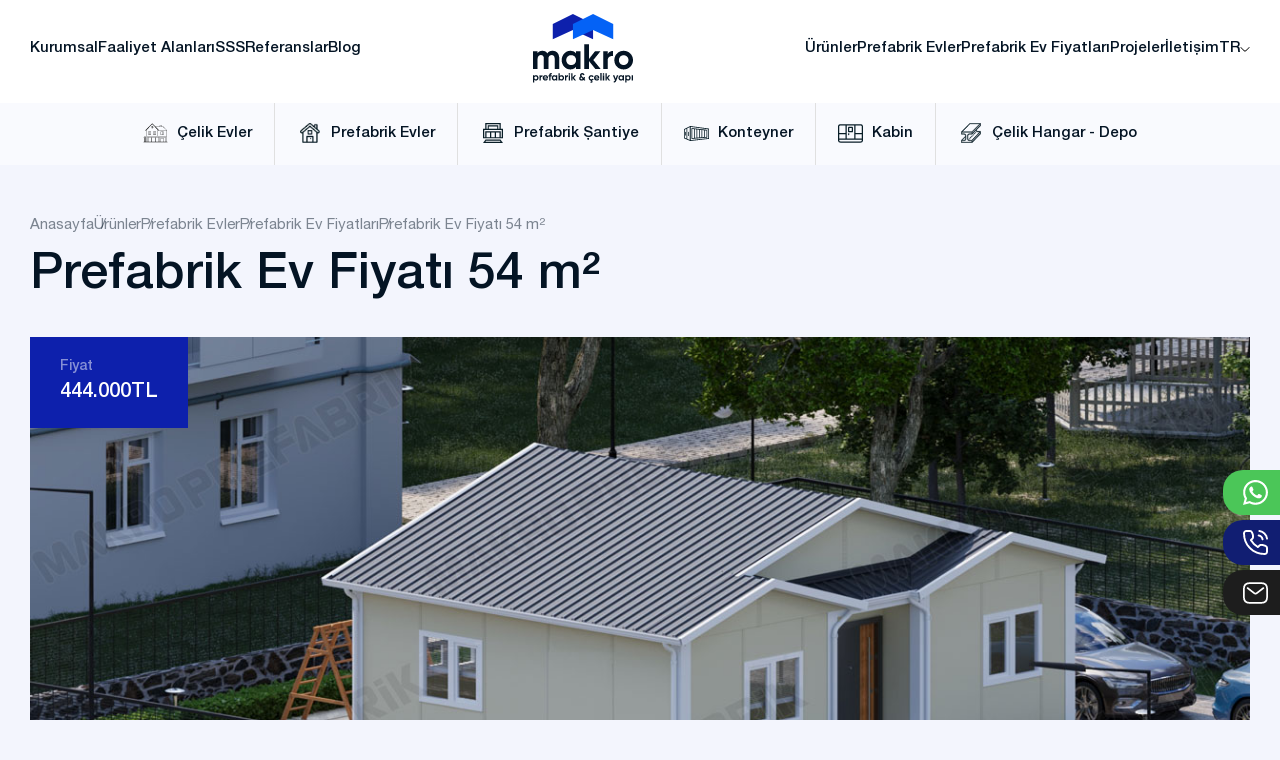

--- FILE ---
content_type: text/html; charset=UTF-8
request_url: https://www.makroprefabrik.com/prefabrik-ev-fiyati-52-m2
body_size: 9106
content:
<!DOCTYPE html>
<html lang="tr" >
<head>

    <meta charset="UTF-8">
    <meta content="IE=edge" http-equiv="X-UA-Compatible">
    
    <meta name="viewport" content="width=device-width, initial-scale=1, maximum-scale=5, user-scalable=yes"/>
    <meta name="csrf-token" content="q6cQLlJpGrsSN0T0bIbHtO9SQOJiKw2q0msxGuol">

        
        <title>Prefabrik Ev Fiyatı 54 m2 Özellikleri | Makro Prefabrik</title>
        <meta name="description" content="Prefabrik Ev Fiyatı 54 m² tüm özelliklerini ve fiyatını detaylı bir şekilde tıklayıp inceleyin, Prefabrik Ev Fiyatı 54 m² ürünü hakkında bize ulaşın.">

                    <link rel="canonical" href="https://www.makroprefabrik.com/prefabrik-ev-fiyati-52-m2">
                
                                                                                    <link rel="alternate" hreflang="en" href="https://www.makroprefabrik.com/en/prefabricated-house-prices-52-m2"/>
                                        
            <link rel="preconnect" href="https://www.google-analytics.com/">
<link rel="preconnect" href="https://www.googletagmanager.com/">

<!-- Google Tag Manager -->
<script>(function(w,d,s,l,i){w[l]=w[l]||[];w[l].push({'gtm.start':
new Date().getTime(),event:'gtm.js'});var f=d.getElementsByTagName(s)[0],
j=d.createElement(s),dl=l!='dataLayer'?'&l='+l:'';j.async=true;j.src=
'https://www.googletagmanager.com/gtm.js?id='+i+dl;f.parentNode.insertBefore(j,f);
})(window,document,'script','dataLayer','GTM-5TVQ6T2');</script>
<!-- End Google Tag Manager -->

<!-- Global site tag (gtag.js) - Google Analytics -->
<script async src="https://www.googletagmanager.com/gtag/js?id=UA-42251847-1"></script>
<script>
  window.dataLayer = window.dataLayer || [];
  function gtag(){dataLayer.push(arguments);}
  gtag('js', new Date());

  gtag('config', 'UA-42251847-1');
</script>


<script data-ad-client="ca-pub-7460147113932479" async src="https://pagead2.googlesyndication.com/pagead/js/adsbygoogle.js"></script>
        
                        
            
    

    <link rel="shortcut icon" href="https://www.makroprefabrik.com/assets/images/favicon-new-new.ico" type="image/x-icon">
        <link rel="stylesheet" href="https://www.makroprefabrik.com/assets/css/animate.min.css">
    <link rel="stylesheet" href="https://www.makroprefabrik.com/assets/css/bootstrap.min.css">
    <link rel="stylesheet" href="https://www.makroprefabrik.com/assets/css/fancybox.min.css">
        <link rel="stylesheet" href="https://www.makroprefabrik.com/assets/css/global.css">

        <link rel="stylesheet" href="https://www.makroprefabrik.com/assets/css/owl-carousel.min.css">
    <link rel="stylesheet" href="https://www.makroprefabrik.com/assets/css/products.css">

    <link rel="stylesheet" href="https://www.makroprefabrik.com/assets/css/responsive.css">

            <script type="application/ld+json">
        {
            "@context": "https://schema.org/", 
            "@type": "BreadcrumbList", 
            "itemListElement": [
                                {
                    "@type": "ListItem", 
                    "position": 1, 
                    "name": "Ana Sayfa",
                    "item": "https://www.makroprefabrik.com/"  
                },                                {
                    "@type": "ListItem", 
                    "position": 2, 
                    "name": "Ürünler",
                    "item": "https://www.makroprefabrik.com/urunler"  
                },                                {
                    "@type": "ListItem", 
                    "position": 3, 
                    "name": "Prefabrik Evler",
                    "item": "https://www.makroprefabrik.com/prefabrik-evler"  
                },                                {
                    "@type": "ListItem", 
                    "position": 4, 
                    "name": "Prefabrik Ev Fiyatları",
                    "item": "https://www.makroprefabrik.com/prefabrik-ev-fiyatlari"  
                },                                {
                    "@type": "ListItem", 
                    "position": 5, 
                    "name": "Prefabrik Ev Fiyatı 54 m²",
                    "item": "https://www.makroprefabrik.com/prefabrik-ev-fiyati-52-m2"  
                }                            ]
        }
        </script>
        <script type="application/ld+json">
        {
            "@context": "https://schema.org/",
            "@type": "Product", 
            "name": "Prefabrik Ev Fiyatı 54 m²",
            "image": "https://www.makroprefabrik.com/uploads/52-m2-KONUT_BINASI_GORUNUS-4-1.jpg",            "description": "Prefabrik Ev Fiyatı 54 m² tüm özelliklerini ve fiyatını detaylı bir şekilde tıklayıp inceleyin, Prefabrik Ev Fiyatı 54 m² ürünü hakkında bize ulaşın.",
            "brand": "Makro Prefabrik",
            "offers": {
                "@type": "Offer",
                "url": "https://www.makroprefabrik.com/prefabrik-ev-fiyati-52-m2",
                                                        "priceCurrency": "TRY",
                    "price": "444.000",
                                "availability": "https://schema.org/InStock"
            }
        }
    </script>

</head>
<body class=" urun-page">

<!-- Google Tag Manager (noscript) -->
<noscript><iframe src="https://www.googletagmanager.com/ns.html?id=GTM-5TVQ6T2"
height="0" width="0" style="display:none;visibility:hidden"></iframe></noscript>
<!-- End Google Tag Manager (noscript) -->

            
    
    <header class="header">
    <div class="top">
        <div class="container">
            <ul>
                                    <li><a href="https://www.makroprefabrik.com/kurumsal">Kurumsal</a></li>
                                    <li><a href="https://www.makroprefabrik.com/faaliyet-alanlari">Faaliyet Alanları</a></li>
                                    <li><a href="https://www.makroprefabrik.com/sikca-sorulanlar">SSS</a></li>
                                    <li><a href="https://www.makroprefabrik.com/referanslar">Referanslar</a></li>
                                    <li><a href="https://www.makroprefabrik.com/blog">Blog</a></li>
                            </ul>
            <div class="logo">
                <a href="https://www.makroprefabrik.com/"><img src="https://www.makroprefabrik.com/assets/images/logo.svg" alt="Makro Logo"></a>
            </div>
            <ul>
                                    <li><a href="https://www.makroprefabrik.com/urunler">Ürünler</a></li>
                                    <li><a href="https://www.makroprefabrik.com/prefabrik-evler">Prefabrik Evler</a></li>
                                    <li><a href="https://www.makroprefabrik.com/prefabrik-ev-fiyatlari">Prefabrik Ev Fiyatları</a></li>
                                    <li><a href="https://www.makroprefabrik.com/projeler">Projeler</a></li>
                                    <li><a href="https://www.makroprefabrik.com/iletisim">İletişim</a></li>
                                <li class="lang">
                    <a href="javascript:;">TR <i></i></a>
                    <ol>
                                                                                                                                        <li ><a href="https://www.makroprefabrik.com/en/prefabricated-house-prices-52-m2">EN</a></li>
                                                                            
                    </ol>
                </li>
            </ul>
            <div class="menu-btn">
                <i></i>
                <i></i>
                <i></i>
            </div>
        </div>
    </div>
    <div class="bottom">
        <nav class="container" aria-label="Kategoriler">
            <ul>
                <li class="mb"><a class="th" href="/prefabrik-ev-fiyatlari"><img src="https://www.makroprefabrik.com/uploads/cevik-ev-villa.svg" alt="Çelik Evler" class="" fetchpriority="high"> Prefabrik Ev Fiyatları</a></li>
                                    <li>
                        <a class="th" href="https://www.makroprefabrik.com/celik-evler"><img src="https://www.makroprefabrik.com/uploads/cevik-ev-villa.svg" alt="Çelik Evler" class="" fetchpriority="high"> Çelik Evler</a>
                        <div class="subarea">
                            <div class="container">
                                <div class="row g-3">
                                                                            <div class="col-lg-3">
                                            <div class="category-box inner">
                                                <a href="https://www.makroprefabrik.com/celik-ev-fiyatlari">
                                                    <div class="img">
                                                        <img src="https://www.makroprefabrik.com/uploads/webp/celik-ev-fiyatlari-3.webp" alt="Çelik Konstrüksiyon Ev Fiyatları" class="" loading="lazy" fetchpriority="high">
                                                    </div>
                                                    <div class="t">Çelik Konstrüksiyon Ev Fiyatları</div>
                                                </a>
                                            </div>
                                        </div>
                                                                            <div class="col-lg-3">
                                            <div class="category-box inner">
                                                <a href="https://www.makroprefabrik.com/tek-katli-celik-ev">
                                                    <div class="img">
                                                        <img src="https://www.makroprefabrik.com/uploads/webp/tek-katli-celik-ev-modelleri-1.webp" alt="Tek Katlı Çelik Ev" class="" loading="lazy" fetchpriority="high">
                                                    </div>
                                                    <div class="t">Tek Katlı Çelik Ev</div>
                                                </a>
                                            </div>
                                        </div>
                                                                            <div class="col-lg-3">
                                            <div class="category-box inner">
                                                <a href="https://www.makroprefabrik.com/iki-katli-celik-ev">
                                                    <div class="img">
                                                        <img src="https://www.makroprefabrik.com/uploads/webp/iki-katli-celik-ev-modelleri.webp" alt="İki Katlı Çelik Ev" class="" loading="lazy" fetchpriority="high">
                                                    </div>
                                                    <div class="t">İki Katlı Çelik Ev</div>
                                                </a>
                                            </div>
                                        </div>
                                                                    </div>
                            </div>
                        </div>
                    </li>
                                    <li>
                        <a class="th" href="https://www.makroprefabrik.com/prefabrik-evler"><img src="https://www.makroprefabrik.com/uploads/webp/house.webp" alt="Prefabrik Evler" class="" fetchpriority="high"> Prefabrik Evler</a>
                        <div class="subarea">
                            <div class="container">
                                <div class="row g-3">
                                                                            <div class="col-lg-3">
                                            <div class="category-box inner">
                                                <a href="https://www.makroprefabrik.com/prefabrik-ev-fiyatlari">
                                                    <div class="img">
                                                        <img src="https://www.makroprefabrik.com/uploads/webp/prefabrik-ev-fiyatlari.webp" alt="Prefabrik Ev Fiyatları" class="" loading="lazy" fetchpriority="high">
                                                    </div>
                                                    <div class="t">Prefabrik Ev Fiyatları</div>
                                                </a>
                                            </div>
                                        </div>
                                                                            <div class="col-lg-3">
                                            <div class="category-box inner">
                                                <a href="https://www.makroprefabrik.com/hazir-ev-fiyatlari">
                                                    <div class="img">
                                                        <img src="https://www.makroprefabrik.com/uploads/webp/hazir-ev-fiyatlari.webp" alt="Hazır Ev Fiyatları" class="" loading="lazy" fetchpriority="high">
                                                    </div>
                                                    <div class="t">Hazır Ev Fiyatları</div>
                                                </a>
                                            </div>
                                        </div>
                                                                            <div class="col-lg-3">
                                            <div class="category-box inner">
                                                <a href="https://www.makroprefabrik.com/tek-katli-prefabrik-ev">
                                                    <div class="img">
                                                        <img src="https://www.makroprefabrik.com/uploads/webp/tek-katli-prefabrik-ev.webp" alt="Tek Katlı Prefabrik Ev" class="" loading="lazy" fetchpriority="high">
                                                    </div>
                                                    <div class="t">Tek Katlı Prefabrik Ev</div>
                                                </a>
                                            </div>
                                        </div>
                                                                            <div class="col-lg-3">
                                            <div class="category-box inner">
                                                <a href="https://www.makroprefabrik.com/iki-katli-prefabrik-evler">
                                                    <div class="img">
                                                        <img src="https://www.makroprefabrik.com/uploads/webp/iki-katli-prefabrik-ev.webp" alt="İki Katlı Prefabrik Ev" class="" loading="lazy" fetchpriority="high">
                                                    </div>
                                                    <div class="t">İki Katlı Prefabrik Ev</div>
                                                </a>
                                            </div>
                                        </div>
                                                                            <div class="col-lg-3">
                                            <div class="category-box inner">
                                                <a href="https://www.makroprefabrik.com/tek-katli-prefabrik-villa">
                                                    <div class="img">
                                                        <img src="https://www.makroprefabrik.com/uploads/webp/tek-katli-prefabrik-villa.webp" alt="Tek Katlı Prefabrik Villa" class="" loading="lazy" fetchpriority="high">
                                                    </div>
                                                    <div class="t">Tek Katlı Prefabrik Villa</div>
                                                </a>
                                            </div>
                                        </div>
                                                                            <div class="col-lg-3">
                                            <div class="category-box inner">
                                                <a href="https://www.makroprefabrik.com/iki-katli-prefabrik-villa">
                                                    <div class="img">
                                                        <img src="https://www.makroprefabrik.com/uploads/webp/iki-katli-prefabrik-villa.webp" alt="İki Katlı Prefabrik Villa" class="" loading="lazy" fetchpriority="high">
                                                    </div>
                                                    <div class="t">İki Katlı Prefabrik Villa</div>
                                                </a>
                                            </div>
                                        </div>
                                                                            <div class="col-lg-3">
                                            <div class="category-box inner">
                                                <a href="https://www.makroprefabrik.com/prefabrik-bag-evi">
                                                    <div class="img">
                                                        <img src="https://www.makroprefabrik.com/uploads/webp/prefabrik-bag-evi.webp" alt="Prefabrik Bağ Evi" class="" loading="lazy" fetchpriority="high">
                                                    </div>
                                                    <div class="t">Prefabrik Bağ Evi</div>
                                                </a>
                                            </div>
                                        </div>
                                                                            <div class="col-lg-3">
                                            <div class="category-box inner">
                                                <a href="https://www.makroprefabrik.com/prefabrik-bungalov">
                                                    <div class="img">
                                                        <img src="https://www.makroprefabrik.com/uploads/webp/prefabrik-bungalov.webp" alt="Prefabrik Bungalov" class="" loading="lazy" fetchpriority="high">
                                                    </div>
                                                    <div class="t">Prefabrik Bungalov</div>
                                                </a>
                                            </div>
                                        </div>
                                                                    </div>
                            </div>
                        </div>
                    </li>
                                    <li>
                        <a class="th" href="https://www.makroprefabrik.com/prefabrik-yapilar"><img src="https://www.makroprefabrik.com/uploads/prefabrik-villa.svg" alt="Prefabrik Şantiye" class="" fetchpriority="high"> Prefabrik Şantiye</a>
                        <div class="subarea">
                            <div class="container">
                                <div class="row g-3">
                                                                            <div class="col-lg-3">
                                            <div class="category-box inner">
                                                <a href="https://www.makroprefabrik.com/prefabrik-ofis">
                                                    <div class="img">
                                                        <img src="https://www.makroprefabrik.com/uploads/webp/prefabrik-ofis-ve-yonetim-binalari.webp" alt="Prefabrik Ofis" class="" loading="lazy" fetchpriority="high">
                                                    </div>
                                                    <div class="t">Prefabrik Ofis</div>
                                                </a>
                                            </div>
                                        </div>
                                                                            <div class="col-lg-3">
                                            <div class="category-box inner">
                                                <a href="https://www.makroprefabrik.com/prefabrik-yemekhane">
                                                    <div class="img">
                                                        <img src="https://www.makroprefabrik.com/uploads/webp/prefabrik-yemekhane.webp" alt="Prefabrik Yemekhane" class="" loading="lazy" fetchpriority="high">
                                                    </div>
                                                    <div class="t">Prefabrik Yemekhane</div>
                                                </a>
                                            </div>
                                        </div>
                                                                            <div class="col-lg-3">
                                            <div class="category-box inner">
                                                <a href="https://www.makroprefabrik.com/prefabrik-yatakhane-binalari">
                                                    <div class="img">
                                                        <img src="https://www.makroprefabrik.com/uploads/webp/prefabrik-yatakhane-binalari-1.webp" alt="Prefabrik Yatakhane Binaları" class="" loading="lazy" fetchpriority="high">
                                                    </div>
                                                    <div class="t">Prefabrik Yatakhane Binaları</div>
                                                </a>
                                            </div>
                                        </div>
                                                                            <div class="col-lg-3">
                                            <div class="category-box inner">
                                                <a href="https://www.makroprefabrik.com/prefabrik-dukkan">
                                                    <div class="img">
                                                        <img src="https://www.makroprefabrik.com/uploads/webp/prefabrik-dukkan-1.webp" alt="Prefabrik Dükkan" class="" loading="lazy" fetchpriority="high">
                                                    </div>
                                                    <div class="t">Prefabrik Dükkan</div>
                                                </a>
                                            </div>
                                        </div>
                                                                            <div class="col-lg-3">
                                            <div class="category-box inner">
                                                <a href="https://www.makroprefabrik.com/prefabrik-sosyal-tesis-binalari">
                                                    <div class="img">
                                                        <img src="https://www.makroprefabrik.com/uploads/webp/prefabrik-sosyal-tesis-binalari-1.webp" alt="Prefabrik Sosyal Tesis Binaları" class="" loading="lazy" fetchpriority="high">
                                                    </div>
                                                    <div class="t">Prefabrik Sosyal Tesis Binaları</div>
                                                </a>
                                            </div>
                                        </div>
                                                                            <div class="col-lg-3">
                                            <div class="category-box inner">
                                                <a href="https://www.makroprefabrik.com/prefabrik-kafeterya">
                                                    <div class="img">
                                                        <img src="https://www.makroprefabrik.com/uploads/webp/prefabrik-kafeterya.webp" alt="Prefabrik Kafeterya" class="" loading="lazy" fetchpriority="high">
                                                    </div>
                                                    <div class="t">Prefabrik Kafeterya</div>
                                                </a>
                                            </div>
                                        </div>
                                                                            <div class="col-lg-3">
                                            <div class="category-box inner">
                                                <a href="https://www.makroprefabrik.com/prefabrik-okul-binalari">
                                                    <div class="img">
                                                        <img src="https://www.makroprefabrik.com/uploads/webp/prefabrik-okul-binalari.webp" alt="Prefabrik Okul Binaları" class="" loading="lazy" fetchpriority="high">
                                                    </div>
                                                    <div class="t">Prefabrik Okul Binaları</div>
                                                </a>
                                            </div>
                                        </div>
                                                                            <div class="col-lg-3">
                                            <div class="category-box inner">
                                                <a href="https://www.makroprefabrik.com/prefabrik-kres-bina-modelleri">
                                                    <div class="img">
                                                        <img src="https://www.makroprefabrik.com/uploads/webp/prefabrik-kres-bina-modelleri.webp" alt="Prefabrik Kreş Bina Modelleri " class="" loading="lazy" fetchpriority="high">
                                                    </div>
                                                    <div class="t">Prefabrik Kreş Bina Modelleri </div>
                                                </a>
                                            </div>
                                        </div>
                                                                            <div class="col-lg-3">
                                            <div class="category-box inner">
                                                <a href="https://www.makroprefabrik.com/prefabrik-anaokulu-bina-modelleri">
                                                    <div class="img">
                                                        <img src="https://www.makroprefabrik.com/uploads/webp/prefabrik-anaokulu.webp" alt="Prefabrik Anaokulu Bina Modelleri" class="" loading="lazy" fetchpriority="high">
                                                    </div>
                                                    <div class="t">Prefabrik Anaokulu Bina Modelleri</div>
                                                </a>
                                            </div>
                                        </div>
                                                                            <div class="col-lg-3">
                                            <div class="category-box inner">
                                                <a href="https://www.makroprefabrik.com/prefabrik-acil-afet-binalari">
                                                    <div class="img">
                                                        <img src="https://www.makroprefabrik.com/uploads/webp/prefabrik-acil-afet-binalari.webp" alt="Prefabrik Acil Afet Binaları" class="" loading="lazy" fetchpriority="high">
                                                    </div>
                                                    <div class="t">Prefabrik Acil Afet Binaları</div>
                                                </a>
                                            </div>
                                        </div>
                                                                            <div class="col-lg-3">
                                            <div class="category-box inner">
                                                <a href="https://www.makroprefabrik.com/prefabrik-wc-dus-binalari">
                                                    <div class="img">
                                                        <img src="https://www.makroprefabrik.com/uploads/webp/prefabrik-wc-dus-binalari-1.webp" alt="Prefabrik WC Duş Binaları" class="" loading="lazy" fetchpriority="high">
                                                    </div>
                                                    <div class="t">Prefabrik WC Duş Binaları</div>
                                                </a>
                                            </div>
                                        </div>
                                                                    </div>
                            </div>
                        </div>
                    </li>
                                    <li>
                        <a class="th" href="https://www.makroprefabrik.com/konteyner"><img src="https://www.makroprefabrik.com/uploads/konteyner.svg" alt="Konteyner" class="" fetchpriority="high"> Konteyner</a>
                        <div class="subarea">
                            <div class="container">
                                <div class="row g-3">
                                                                            <div class="col-lg-3">
                                            <div class="category-box inner">
                                                <a href="https://www.makroprefabrik.com/standart-konteyner">
                                                    <div class="img">
                                                        <img src="https://www.makroprefabrik.com/uploads/webp/standart-konteyner.webp" alt="Standart Konteyner" class="" loading="lazy" fetchpriority="high">
                                                    </div>
                                                    <div class="t">Standart Konteyner</div>
                                                </a>
                                            </div>
                                        </div>
                                                                            <div class="col-lg-3">
                                            <div class="category-box inner">
                                                <a href="https://www.makroprefabrik.com/ofis-konteyneri">
                                                    <div class="img">
                                                        <img src="https://www.makroprefabrik.com/uploads/webp/ofis-konteyneri-2.webp" alt="Ofis Konteyneri" class="" loading="lazy" fetchpriority="high">
                                                    </div>
                                                    <div class="t">Ofis Konteyneri</div>
                                                </a>
                                            </div>
                                        </div>
                                                                            <div class="col-lg-3">
                                            <div class="category-box inner">
                                                <a href="https://www.makroprefabrik.com/yatakhane-konteyneri">
                                                    <div class="img">
                                                        <img src="https://www.makroprefabrik.com/uploads/webp/yatakhane-konteyner.webp" alt="Yatakhane Konteyner" class="" loading="lazy" fetchpriority="high">
                                                    </div>
                                                    <div class="t">Yatakhane Konteyner</div>
                                                </a>
                                            </div>
                                        </div>
                                                                            <div class="col-lg-3">
                                            <div class="category-box inner">
                                                <a href="https://www.makroprefabrik.com/wc-dus-konteyner">
                                                    <div class="img">
                                                        <img src="https://www.makroprefabrik.com/uploads/webp/wc-dus-konteyneri-2.webp" alt="WC - Duş Konteyneri" class="" loading="lazy" fetchpriority="high">
                                                    </div>
                                                    <div class="t">WC - Duş Konteyneri</div>
                                                </a>
                                            </div>
                                        </div>
                                                                            <div class="col-lg-3">
                                            <div class="category-box inner">
                                                <a href="https://www.makroprefabrik.com/konteyner-ev">
                                                    <div class="img">
                                                        <img src="https://www.makroprefabrik.com/uploads/webp/konteyner-ev.webp" alt="Konteyner Ev" class="" loading="lazy" fetchpriority="high">
                                                    </div>
                                                    <div class="t">Konteyner Ev</div>
                                                </a>
                                            </div>
                                        </div>
                                                                    </div>
                            </div>
                        </div>
                    </li>
                                    <li>
                        <a class="th" href="https://www.makroprefabrik.com/kabin"><img src="https://www.makroprefabrik.com/uploads/kabin.svg" alt="Kabin" class="" fetchpriority="high"> Kabin</a>
                        <div class="subarea">
                            <div class="container">
                                <div class="row g-3">
                                                                            <div class="col-lg-3">
                                            <div class="category-box inner">
                                                <a href="https://www.makroprefabrik.com/panel-kabin">
                                                    <div class="img">
                                                        <img src="https://www.makroprefabrik.com/uploads/webp/panel-kabin.webp" alt="Panel Kabin" class="" loading="lazy" fetchpriority="high">
                                                    </div>
                                                    <div class="t">Panel Kabin</div>
                                                </a>
                                            </div>
                                        </div>
                                                                            <div class="col-lg-3">
                                            <div class="category-box inner">
                                                <a href="https://www.makroprefabrik.com/modern-kabin">
                                                    <div class="img">
                                                        <img src="https://www.makroprefabrik.com/uploads/webp/modern-kabin.webp" alt="Modern Kabin" class="" loading="lazy" fetchpriority="high">
                                                    </div>
                                                    <div class="t">Modern Kabin</div>
                                                </a>
                                            </div>
                                        </div>
                                                                            <div class="col-lg-3">
                                            <div class="category-box inner">
                                                <a href="https://www.makroprefabrik.com/wc-dus-kabin">
                                                    <div class="img">
                                                        <img src="https://www.makroprefabrik.com/uploads/webp/wc-dus-kabin.webp" alt="WC Duş Kabin" class="" loading="lazy" fetchpriority="high">
                                                    </div>
                                                    <div class="t">WC Duş Kabin</div>
                                                </a>
                                            </div>
                                        </div>
                                                                    </div>
                            </div>
                        </div>
                    </li>
                                    <li>
                        <a class="th" href="https://www.makroprefabrik.com/celik-hangar-depo"><img src="https://www.makroprefabrik.com/uploads/celik-ev.svg" alt="Çelik Hangar - Depo" class="" fetchpriority="high"> Çelik Hangar - Depo</a>
                        <div class="subarea">
                            <div class="container">
                                <div class="row g-3">
                                                                            <div class="col-lg-3">
                                            <div class="category-box inner">
                                                <a href="https://www.makroprefabrik.com/yalitimli-celik-hangar">
                                                    <div class="img">
                                                        <img src="https://www.makroprefabrik.com/uploads/webp/yalitimli-celik-hangar-1.webp" alt="Yalıtımlı Çelik Hangar" class="" loading="lazy" fetchpriority="high">
                                                    </div>
                                                    <div class="t">Yalıtımlı Çelik Hangar</div>
                                                </a>
                                            </div>
                                        </div>
                                                                            <div class="col-lg-3">
                                            <div class="category-box inner">
                                                <a href="https://www.makroprefabrik.com/yalitimsiz-celik-hangar">
                                                    <div class="img">
                                                        <img src="https://www.makroprefabrik.com/uploads/webp/yalitimsiz-celik-hangar-1.webp" alt="Yalıtımsız Çelik Hangar" class="" loading="lazy" fetchpriority="high">
                                                    </div>
                                                    <div class="t">Yalıtımsız Çelik Hangar</div>
                                                </a>
                                            </div>
                                        </div>
                                                                    </div>
                            </div>
                        </div>
                    </li>
                            </ul>
        </nav>
    </div>
</header>

<div class="p-big-menu">
    <div class="top">
        <div class="logo">
            <a href="https://www.makroprefabrik.com/"><img src="https://www.makroprefabrik.com/assets/images/logo.svg" alt="Logo"></a>
        </div>
        <div class="clss"></div>
    </div>
    <div class="m">
        <ul>
            <li><a href="https://www.makroprefabrik.com/">Anasayfa</a></li>
                                            <li>
                    <a href="https://www.makroprefabrik.com/prefabrik-ev-fiyatlari">Prefabrik Ev Fiyatları</a>
                                    </li>
                                            <li>
                    <a href="javascript:;">Prefabrik Evler</a>
                                            <ul>
                            <li class="bck"><- Geri</li>
                            <li><a href="https://www.makroprefabrik.com/prefabrik-evler">Prefabrik Evler</a></li>
                                                            <li><a href="https://www.makroprefabrik.com/prefabrik-ev-fiyatlari">Prefabrik Ev Fiyatları</a></li>
                                                            <li><a href="https://www.makroprefabrik.com/hazir-ev-fiyatlari">Hazır Ev Fiyatları</a></li>
                                                            <li><a href="https://www.makroprefabrik.com/tek-katli-prefabrik-ev">Tek Katlı Prefabrik Ev</a></li>
                                                            <li><a href="https://www.makroprefabrik.com/iki-katli-prefabrik-evler">İki Katlı Prefabrik Ev</a></li>
                                                            <li><a href="https://www.makroprefabrik.com/tek-katli-prefabrik-villa">Tek Katlı Prefabrik Villa</a></li>
                                                            <li><a href="https://www.makroprefabrik.com/iki-katli-prefabrik-villa">İki Katlı Prefabrik Villa</a></li>
                                                            <li><a href="https://www.makroprefabrik.com/prefabrik-bag-evi">Prefabrik Bağ Evi</a></li>
                                                            <li><a href="https://www.makroprefabrik.com/prefabrik-bungalov">Prefabrik Bungalov</a></li>
                                                    </ul>
                                    </li>
                                            <li>
                    <a href="javascript:;">Çelik Evler</a>
                                            <ul>
                            <li class="bck"><- Geri</li>
                            <li><a href="https://www.makroprefabrik.com/celik-evler">Çelik Evler</a></li>
                                                            <li><a href="https://www.makroprefabrik.com/celik-ev-fiyatlari">Çelik Konstrüksiyon Ev Fiyatları</a></li>
                                                            <li><a href="https://www.makroprefabrik.com/tek-katli-celik-ev">Tek Katlı Çelik Ev</a></li>
                                                            <li><a href="https://www.makroprefabrik.com/iki-katli-celik-ev">İki Katlı Çelik Ev</a></li>
                                                    </ul>
                                    </li>
                                            <li>
                    <a href="javascript:;">Prefabrik Şantiye</a>
                                            <ul>
                            <li class="bck"><- Geri</li>
                            <li><a href="https://www.makroprefabrik.com/prefabrik-yapilar">Prefabrik Şantiye</a></li>
                                                            <li><a href="https://www.makroprefabrik.com/prefabrik-ofis">Prefabrik Ofis</a></li>
                                                            <li><a href="https://www.makroprefabrik.com/prefabrik-yemekhane">Prefabrik Yemekhane</a></li>
                                                            <li><a href="https://www.makroprefabrik.com/prefabrik-yatakhane-binalari">Prefabrik Yatakhane Binaları</a></li>
                                                            <li><a href="https://www.makroprefabrik.com/prefabrik-dukkan">Prefabrik Dükkan</a></li>
                                                            <li><a href="https://www.makroprefabrik.com/prefabrik-sosyal-tesis-binalari">Prefabrik Sosyal Tesis Binaları</a></li>
                                                            <li><a href="https://www.makroprefabrik.com/prefabrik-kafeterya">Prefabrik Kafeterya</a></li>
                                                            <li><a href="https://www.makroprefabrik.com/prefabrik-okul-binalari">Prefabrik Okul Binaları</a></li>
                                                            <li><a href="https://www.makroprefabrik.com/prefabrik-kres-bina-modelleri">Prefabrik Kreş Bina Modelleri </a></li>
                                                            <li><a href="https://www.makroprefabrik.com/prefabrik-anaokulu-bina-modelleri">Prefabrik Anaokulu Bina Modelleri</a></li>
                                                            <li><a href="https://www.makroprefabrik.com/prefabrik-acil-afet-binalari">Prefabrik Acil Afet Binaları</a></li>
                                                            <li><a href="https://www.makroprefabrik.com/prefabrik-wc-dus-binalari">Prefabrik WC Duş Binaları</a></li>
                                                    </ul>
                                    </li>
                                            <li>
                    <a href="javascript:;">Konteyner</a>
                                            <ul>
                            <li class="bck"><- Geri</li>
                            <li><a href="https://www.makroprefabrik.com/konteyner">Konteyner</a></li>
                                                            <li><a href="https://www.makroprefabrik.com/standart-konteyner">Standart Konteyner</a></li>
                                                            <li><a href="https://www.makroprefabrik.com/ofis-konteyneri">Ofis Konteyneri</a></li>
                                                            <li><a href="https://www.makroprefabrik.com/yatakhane-konteyneri">Yatakhane Konteyner</a></li>
                                                            <li><a href="https://www.makroprefabrik.com/wc-dus-konteyner">WC - Duş Konteyneri</a></li>
                                                            <li><a href="https://www.makroprefabrik.com/konteyner-ev">Konteyner Ev</a></li>
                                                    </ul>
                                    </li>
                                            <li>
                    <a href="javascript:;">Kabin</a>
                                            <ul>
                            <li class="bck"><- Geri</li>
                            <li><a href="https://www.makroprefabrik.com/kabin">Kabin</a></li>
                                                            <li><a href="https://www.makroprefabrik.com/panel-kabin">Panel Kabin</a></li>
                                                            <li><a href="https://www.makroprefabrik.com/modern-kabin">Modern Kabin</a></li>
                                                            <li><a href="https://www.makroprefabrik.com/wc-dus-kabin">WC Duş Kabin</a></li>
                                                    </ul>
                                    </li>
                                            <li>
                    <a href="javascript:;">Çelik Hangar - Depo</a>
                                            <ul>
                            <li class="bck"><- Geri</li>
                            <li><a href="https://www.makroprefabrik.com/celik-hangar-depo">Çelik Hangar - Depo</a></li>
                                                            <li><a href="https://www.makroprefabrik.com/yalitimli-celik-hangar">Yalıtımlı Çelik Hangar</a></li>
                                                            <li><a href="https://www.makroprefabrik.com/yalitimsiz-celik-hangar">Yalıtımsız Çelik Hangar</a></li>
                                                    </ul>
                                    </li>
                                            <li>
                    <a href="https://www.makroprefabrik.com/blog">Blog</a>
                                    </li>
                                            <li>
                    <a href="https://www.makroprefabrik.com/projeler">Tamamlanan Projeler</a>
                                    </li>
                                            <li>
                    <a href="https://www.makroprefabrik.com/sikca-sorulanlar">Sıkça Sorulanlar</a>
                                    </li>
                                            <li>
                    <a href="https://www.makroprefabrik.com/faaliyet-alanlari">Faaliyet Alanları</a>
                                    </li>
                                            <li>
                    <a href="https://www.makroprefabrik.com/iletisim">İletişim</a>
                                    </li>
                                            <li>
                    <a href="https://www.makroprefabrik.com/referanslar">Referanslar</a>
                                    </li>
                    </ul>
    </div>
    <div class="bottom">
        <ul>
                            <li class="active"><a href="https://www.makroprefabrik.com/prefabrik-ev-fiyati-52-m2">TR</a></li>
                            <li ><a href="https://www.makroprefabrik.com/en/prefabricated-house-prices-52-m2">EN</a></li>
                        
        </ul>
    </div>
</div>
<div class="page" id="page-products">
    <div class="container">
        <div class="bread">
        <ul>
                                                                                    <li><a href="https://www.makroprefabrik.com/">Anasayfa</a></li>
                                                                                                            <li><a href="https://www.makroprefabrik.com/urunler">Ürünler</a></li>
                                                                                                            <li><a href="https://www.makroprefabrik.com/prefabrik-evler">Prefabrik Evler</a></li>
                                                                                                            <li><a href="https://www.makroprefabrik.com/prefabrik-ev-fiyatlari">Prefabrik Ev Fiyatları</a></li>
                                                                                    <li>Prefabrik Ev Fiyatı 54 m²</li>
                                    </ul>
    </div>
            <h1 class="page-title">
            Prefabrik Ev Fiyatı 54 m²
        </h1>
    </div>
    <div class="container">
                    <div class="main-slider">
                                <div class="owl-carousel">
                                            <a href="https://www.makroprefabrik.com/uploads/prefabrik-konut-52m2.jpg" data-fancybox="slider">
                            <img src="https://www.makroprefabrik.com/uploads/prefabrik-konut-52m2.jpg" alt="">
                        </a>
                                            <a href="https://www.makroprefabrik.com/uploads/prefabrik-konut-52m2-1.jpg" data-fancybox="slider">
                            <img src="https://www.makroprefabrik.com/uploads/prefabrik-konut-52m2-1.jpg" alt="">
                        </a>
                                            <a href="https://www.makroprefabrik.com/uploads/prefabrik-konut-52m2-2.jpg" data-fancybox="slider">
                            <img src="https://www.makroprefabrik.com/uploads/prefabrik-konut-52m2-2.jpg" alt="">
                        </a>
                                            <a href="https://www.makroprefabrik.com/uploads/prefabrik-konut-52m2-3.jpg" data-fancybox="slider">
                            <img src="https://www.makroprefabrik.com/uploads/prefabrik-konut-52m2-3.jpg" alt="">
                        </a>
                                            <a href="https://www.makroprefabrik.com/uploads/prefabrik-konut-52m2-4.jpg" data-fancybox="slider">
                            <img src="https://www.makroprefabrik.com/uploads/prefabrik-konut-52m2-4.jpg" alt="">
                        </a>
                                    </div>
                                                    <div class="price"><span>Fiyat</span>444.000TL</div>
                                <div class="actions">
                    <a href="javascript:;" class="mirror">Ayna Yansıması</a>
                    <a href="javascript:;" class="zoom">Yakınlaştır</a>
                    <a href="javascript:;" class="quote quote-btn" data-product-name="Prefabrik Ev Fiyatı 54 m²">Teklif Al</a>
                </div>
                                    <div class="plans">
                        <a href="javascript:;" onclick="$('.floor-plans a:first').click()">
                            <span>Ürünün<br>planını gör</span>
                            <i></i>
                        </a>
                        <div class="d-none floor-plans">
                                                                                                <a href="https://www.makroprefabrik.com/uploads/prefabrik-konut-52m2-mimari-proje.jpg" data-fancybox="floor_plan">
                                        <img class="product-detail__plan-image mw-100" src="https://www.makroprefabrik.com/uploads/prefabrik-konut-52m2-mimari-proje.jpg" alt="">
                                    </a>
                                                                    <a href="https://www.makroprefabrik.com/uploads/54-m2-KONUT_BINASI_MIMARI.jpg" data-fancybox="floor_plan">
                                        <img class="product-detail__plan-image mw-100" src="https://www.makroprefabrik.com/uploads/54-m2-KONUT_BINASI_MIMARI.jpg" alt="">
                                    </a>
                                                                                                                </div>
                    </div>
                            </div>
                
                    <div class="main-slider-thumbs">
                                    <a href="javascript:;"  class="active" >
                        <img src="https://www.makroprefabrik.com/uploads/prefabrik-konut-52m2.jpg" alt="">
                    </a>
                                    <a href="javascript:;" >
                        <img src="https://www.makroprefabrik.com/uploads/prefabrik-konut-52m2-1.jpg" alt="">
                    </a>
                                    <a href="javascript:;" >
                        <img src="https://www.makroprefabrik.com/uploads/prefabrik-konut-52m2-2.jpg" alt="">
                    </a>
                                    <a href="javascript:;" >
                        <img src="https://www.makroprefabrik.com/uploads/prefabrik-konut-52m2-3.jpg" alt="">
                    </a>
                                    <a href="javascript:;" >
                        <img src="https://www.makroprefabrik.com/uploads/prefabrik-konut-52m2-4.jpg" alt="">
                    </a>
                            </div>
        
                <div class="info-area">
                            <div class="b">
                    <img src="https://www.makroprefabrik.com/assets/images/info-m2.svg" alt="">
                    <div class="s">m²</div>
                    <div class="t">52 m²</div>
                </div>
                                        <div class="b">
                    <img src="https://www.makroprefabrik.com/assets/images/info-fiyat.svg" alt="">
                    <div class="s">Fiyat</div>
                    <div class="t">444.000TL</div>
                </div>
                                        <div class="b">
                    <img src="https://www.makroprefabrik.com/assets/images/info-kat.svg" alt="">
                    <div class="s">Kat Sayısı</div>
                    <div class="t">1</div>
                </div>
                                        <div class="b">
                    <img src="https://www.makroprefabrik.com/assets/images/info-oda.svg" alt="">
                    <div class="s">Oda Sayısı</div>
                    <div class="t">2+1</div>
                </div>
                        
        </div>

        <div class="p-tabs">
            <div class="tbs">
                <ul>
                                            <li class="active">Ürün Açıklaması</li>
                                                                <li >Fiyata Dahil Olanlar</li>
                                                                <li>Fiyata Dahil Olmayanlar</li>
                                                        </ul>
            </div>
            <div class="area">
                                    <div class="item active">
                        <p>Covid-19 pandemisinin ilk vakaları ülkemizde görülmeye başladıktan sonra beyaz yaka çalışanların neredeyse hepsi evden çalışma sistemine geçtiler. Bu dönemde tüm insanlığın sosyalleşme oranı neredeyse sıfıra düştü. Bugün bu pandemi halen devam etmektedir. Fakat insanlar sosyalleşme sorununa çözüm olarak yazlık arsalarına kurdukları bu prefabrik ev modelinde buldular.&nbsp;</p>

<p>Simetrik bir tasarıma sahip olan bu <a href="/prefabrik-ev-fiyatlari"><strong>prefabrik ev&nbsp;fiyatları</strong></a>&nbsp;sahip olabilirsiniz. Simetrik tasarımının birçok artısı bulunmaktadır. Bunlardan bir tanesi geniş antresidir. Bu prefabrik eve girişler ve çıkışlar veranda aracılığı ile yapılır. Bu kapıdan girdiğinizde 6 m² ile geniş bir yaşam alanı sunan antre karşılar. Buraya portmanto gibi mobilyalarınızı konumlandırabilirsiniz. Bunun dışında 20 m² ile salon ve mutfak iç içe konumlandırılmıştır. Fakat bu salona prefabrik evin ön cephesindeki büyük iki pencereden birisi bulunmaktadır. Bu pencerelerin diğeri ise 10 m² ile diğer yatak odasında bulunmaktadır. Bu pencereler ışığı maksimum düzeyde içeriye alacak şekilde tasarlanmıştır. Ayrıca bu pencereler ısı ve ses yalıtımı sağlayarak ev ekonomisine katkıda bulunmaktadır.</p>

<p>Bunun yanı sıra Covid-19 salgınından etkilenip kalabalıklardan uzaklaşmaya çalışan insanlar, prefabrik evlerin hızlı üretiliyor olması sayesinde hızla konaklayabilecekleri bir mekan inşa ettirdiler. Bu sayede kalabalık olmayan alanlarda çalışırken hem de dışarıya çıkabilme özgürlüklerinden dolayı sosyalleşme sorunlarını çözdüler. Bunun yanı sıra hiç tatmadıkları sebze meyve yetiştirmek gibi deneyimleri de tatma fırsatı da buldular.&nbsp;</p>
                    </div>
                                                    <div class="item  ">
                        <ul>
	<li>Kurulum: Müşterinin talebine bağlı olarak montaj ekibi sağlanabilir. Montaj maliyeti projeye göre değişiklik göstermektedir.</li>
	<li>Tüm bina elemanları ( Duvar panelleri ve birleşim elemanları ) montajı</li>
	<li>Dış kapı ( Çelik Kapı )&nbsp;</li>
	<li>İç kapı (Amerikan panel)</li>
	<li><strong>KOMPEN </strong>marka PVC pencereler</li>
	<li>Tüm pencerelerin ısıcam dahil takılması</li>
	<li>Bina içi elektrik tesısatı malzeme ve uygulamaları (prizler , anahtarlar , sigortalar , aydınlatma<br />
	armatürleri )</li>
	<li>Projede varsa vitrifiye malzemesinin temin edilmesi (klozet, lavabo, muslukları ) montajı hariç</li>
	<li>Sıhhı tesisatı malzeme ve uygulamaları ( pis su , temiz su borulama işlemi )</li>
	<li>Tüm tavan kaplaması, tavan yalıtımı, çatı kaplaması</li>
	<li>İç &amp; dış tavan, metal aksam boya ve astarlama ve silikonlama işlemi</li>
	<li>Malzemelerin alıcı tarafından gönderilen araçlara yüklenmesi, satıcıya aittir</li>
</ul>
                    </div>
                                                    <div class="item">
                        <ul>
	<li>Zemin betonu ve her türlü hafriyat işleri</li>
	<li>Zemin ve duvar kaplama işleri ( şap,seramik,fayans,halı,vs )</li>
	<li>Binanın kurulması için gerekli izinler</li>
	<li>Nakliye,nakliye sigortası ve gerekli ise vinç,iskele temini</li>
	<li>Bina harici dış bağlantılar (Elektrik,topraklama hattı pis su ve temiz su vs. )</li>
	<li>Isıtma ve soğutma tesisatları ( kalorifer,klima vs. )</li>
	<li>Mutfak tezgahı - alt üst dolapları ve banyo dolapları</li>
	<li>Telefon,tv,bilgisayar,UPS,data tesisat ve armatürleri</li>
	<li>Montaj esnasında kullanılacak elektrik temini</li>
	<li>İstanbul dışı montajlarda ekibin konaklama ve yemek bedeli</li>
	<li>Malzemenin montaj yerinde hırsızlara karşı korunması</li>
	<li>Duş teknesi</li>
</ul>
                    </div>
                                            </div>
        </div>

                    <div class="tecnic-info">
                <div class="title">Teknik Özellikler</div>
                <ul>
	<li><b>Bina Yüksekliği</b> 250 cm</li>
	<li><b>Dış Duvarlar</b> 10 cm</li>
	<li><b>İç Duvar</b> 6 cm - 10 cm (Opsiyonel )</li>
	<li><b>Dış Kapı</b> Çelik Kapı</li>
	<li><b>İç Kapı</b> Amerikan Kapı</li>
	<li><b>Balkon Kapısı</b> Beyaz Renk PVC Kapı</li>
	<li><b>Pencereler</b> Beyaz Renk PVC Pencere</li>
	<li><b>Çatı Kaplaması</b> Boyalı Galvaniz Sac, Metal Kiremit(Opsiyonel), Shingle (Opsiyonel )</li>
	<li><b>Elektrik Tesisatı</b> Sıva Altı</li>
	<li><b>Sıhhi Tesisat</b> Sıva Altı</li>
	<li><b>Dış Cephe Boyası</b> Silikonlu Dış Cephe Boyası</li>
	<li><b>İç Cephe Boyası</b> Plastik İç Cephe Boyası</li>
</ul>
            </div>
        
        
        <div class="better-call-makro" id="contact">
            <div class="area">
                <div class="left">
                    <div>
                        <div class="t">Bugün sizi arayalım!</div>
                        <div class="d">Daha verimli çalışmalar yapabilmemiz için; Yapmayı düşündüğünüz projeleriniz varsa lütfen detaylarıyla birlikte aşağıdaki formdan veya <a href="mailto:info@makroprefabrik.com">info@makroprefabrik.com</a> adresinden bize gönderin.</div>
                    </div>
                    <div class="img">
                        <img src="https://www.makroprefabrik.com/assets/images/bugun-arayalim-img.png" alt="Makro">
                    </div>
                </div>
                <div class="right">
                    <div class="form">
                        <div class="title">İletişim Formu</div>
                        <div class="dd">Bilgileriniz girin</div>
                        <form action="https://www.makroprefabrik.com/form/send" method="POST" data-form-id="1">
        <input type="hidden" name="_token" value="q6cQLlJpGrsSN0T0bIbHtO9SQOJiKw2q0msxGuol">
        <input type="checkbox" name="pkp_website" required class="d-none">
        <input type="hidden" name="form_id">

        
        
        <div class="row">
                            <div class="col-md-12">
                    <div class="mb-6  ">
                        

                        <input
        type="text"
        name="input[adiniz_soyadiniz][value]"
        placeholder="Adınız Soyadınız"
        class="form-control bg-gray-100  "
        value=""
        
        required
/>
                                                    <input type="hidden" name="input[adiniz_soyadiniz][label]" value="Adınız Soyadınız">
                        
                        
                                            </div>
                </div>
                            <div class="col-md-12">
                    <div class="mb-6  ">
                        

                        <input
        type="email"
        name="input[e_posta][value]"
        placeholder="E-posta"
        class="form-control bg-gray-100  "
        value=""
        
        required
>
                                                    <input type="hidden" name="input[e_posta][label]" value="E-posta">
                        
                        
                                            </div>
                </div>
                            <div class="col-md-12">
                    <div class="mb-6  ">
                        

                        <input
        type="text"
        name="input[telefon][value]"
        placeholder="Telefon"
        class="form-control bg-gray-100  "
        value=""
        
        required
/>
                                                    <input type="hidden" name="input[telefon][label]" value="Telefon">
                        
                        
                                            </div>
                </div>
                            <div class="col-md-12">
                    <div class="mb-6  ">
                        

                        <input
        type="text"
        name="input[konu][value]"
        placeholder="Konu"
        class="form-control bg-gray-100  "
        value=""
        
        
/>
                                                    <input type="hidden" name="input[konu][label]" value="Konu">
                        
                        
                                            </div>
                </div>
                            <div class="col-md-12">
                    <div class="mb-6  ">
                        

                        <textarea
        rows="5"
        name="input[mesajiniz][value]"
        placeholder="Mesajınız"
        class="form-control bg-gray-100  "
        
        required
></textarea>
                                                    <input type="hidden" name="input[mesajiniz][label]" value="Mesajınız">
                        
                        
                                            </div>
                </div>
                            <div class="col-md-12">
                    <div class="mb-6 mb-0 ">
                        

                        <button type="submit"
        
        class="btn btn btn-secondary w-100">
        Gönder
</button>
                        
                        
                                            </div>
                </div>
                    </div>

        
    </form>

                    </div>
                </div>
            </div>
        </div>
    </div>

            <div class="others-products">
            <div class="container">
                <div class="title">Diğer Ürünler</div>
                <div class="owl-carousel">
                                            <div class="product-box">
                            <div class="img">
                                <a href="https://www.makroprefabrik.com/prefabrik-ev-fiyati-40-m2"><img src="https://www.makroprefabrik.com/uploads/webp/40-m2-KONUT_BINASI_GORUNUS_5-1.webp" alt="Prefabrik Ev Fiyatı 40 m²" class="" fetchpriority="high"></a>
                            </div>
                            <div class="texts">
                                <div class="t"><a href="https://www.makroprefabrik.com/prefabrik-ev-fiyati-40-m2">Prefabrik Ev Fiyatı 40 m²</a></div>
                                <div class="d">Ürün Kodu: MK1-40m²</div>
                                                                    <div class="price">344.600TL</div>
                                                                <div class="b">
                                    <a href="javascript:;" class="quote-btn" data-product-name="Prefabrik Ev Fiyatı 40 m²">Teklif Al</a>
                                    <a href="https://www.makroprefabrik.com/prefabrik-ev-fiyati-40-m2">İncele</a>
                                </div>
                            </div>
                        </div>
                                            <div class="product-box">
                            <div class="img">
                                <a href="https://www.makroprefabrik.com/prefabrik-ev-fiyati-46-m2"><img src="https://www.makroprefabrik.com/uploads/webp/prefabrik-konut-46-m2-gorunus.webp" alt="Prefabrik Ev Fiyatı 46 m²" class="" fetchpriority="high"></a>
                            </div>
                            <div class="texts">
                                <div class="t"><a href="https://www.makroprefabrik.com/prefabrik-ev-fiyati-46-m2">Prefabrik Ev Fiyatı 46 m²</a></div>
                                <div class="d">Ürün Kodu: </div>
                                                                    <div class="price">343.400TL</div>
                                                                <div class="b">
                                    <a href="javascript:;" class="quote-btn" data-product-name="Prefabrik Ev Fiyatı 46 m²">Teklif Al</a>
                                    <a href="https://www.makroprefabrik.com/prefabrik-ev-fiyati-46-m2">İncele</a>
                                </div>
                            </div>
                        </div>
                                            <div class="product-box">
                            <div class="img">
                                <a href="https://www.makroprefabrik.com/prefabrik-ev-fiyati-49-m2"><img src="https://www.makroprefabrik.com/uploads/webp/49-m2-KONUT_BINASI_GORUNUS_4.webp" alt="Prefabrik Ev Fiyatı 49 m²" class="" fetchpriority="high"></a>
                            </div>
                            <div class="texts">
                                <div class="t"><a href="https://www.makroprefabrik.com/prefabrik-ev-fiyati-49-m2">Prefabrik Ev Fiyatı 49 m²</a></div>
                                <div class="d">Ürün Kodu: MK1-49m²</div>
                                                                    <div class="price">409.800TL</div>
                                                                <div class="b">
                                    <a href="javascript:;" class="quote-btn" data-product-name="Prefabrik Ev Fiyatı 49 m²">Teklif Al</a>
                                    <a href="https://www.makroprefabrik.com/prefabrik-ev-fiyati-49-m2">İncele</a>
                                </div>
                            </div>
                        </div>
                                            <div class="product-box">
                            <div class="img">
                                <a href="https://www.makroprefabrik.com/prefabrik-ev-fiyati-62-m2"><img src="https://www.makroprefabrik.com/uploads/webp/61-m2-KONUT_BINASI_GORUNUS-4-1.webp" alt="Prefabrik Ev Fiyatı 61 m²" class="" fetchpriority="high"></a>
                            </div>
                            <div class="texts">
                                <div class="t"><a href="https://www.makroprefabrik.com/prefabrik-ev-fiyati-62-m2">Prefabrik Ev Fiyatı 61 m²</a></div>
                                <div class="d">Ürün Kodu: MK1-62m²</div>
                                                                    <div class="price">455.200TL</div>
                                                                <div class="b">
                                    <a href="javascript:;" class="quote-btn" data-product-name="Prefabrik Ev Fiyatı 61 m²">Teklif Al</a>
                                    <a href="https://www.makroprefabrik.com/prefabrik-ev-fiyati-62-m2">İncele</a>
                                </div>
                            </div>
                        </div>
                                            <div class="product-box">
                            <div class="img">
                                <a href="https://www.makroprefabrik.com/prefabrik-ev-fiyati-63-m2"><img src="https://www.makroprefabrik.com/uploads/webp/prefabrik-konut-63-m2-gorunus.webp" alt="Prefabrik Ev Fiyatı 63 m²" class="" fetchpriority="high"></a>
                            </div>
                            <div class="texts">
                                <div class="t"><a href="https://www.makroprefabrik.com/prefabrik-ev-fiyati-63-m2">Prefabrik Ev Fiyatı 63 m²</a></div>
                                <div class="d">Ürün Kodu: </div>
                                                                    <div class="price">484.200TL</div>
                                                                <div class="b">
                                    <a href="javascript:;" class="quote-btn" data-product-name="Prefabrik Ev Fiyatı 63 m²">Teklif Al</a>
                                    <a href="https://www.makroprefabrik.com/prefabrik-ev-fiyati-63-m2">İncele</a>
                                </div>
                            </div>
                        </div>
                                            <div class="product-box">
                            <div class="img">
                                <a href="https://www.makroprefabrik.com/prefabrik-ev-fiyati-64-m2"><img src="https://www.makroprefabrik.com/uploads/webp/prefabrik-konut-64-m2-gorunus.webp" alt="Prefabrik Ev Fiyatı 64 m²" class="" fetchpriority="high"></a>
                            </div>
                            <div class="texts">
                                <div class="t"><a href="https://www.makroprefabrik.com/prefabrik-ev-fiyati-64-m2">Prefabrik Ev Fiyatı 64 m²</a></div>
                                <div class="d">Ürün Kodu: </div>
                                                                    <div class="price">543.600TL</div>
                                                                <div class="b">
                                    <a href="javascript:;" class="quote-btn" data-product-name="Prefabrik Ev Fiyatı 64 m²">Teklif Al</a>
                                    <a href="https://www.makroprefabrik.com/prefabrik-ev-fiyati-64-m2">İncele</a>
                                </div>
                            </div>
                        </div>
                                            <div class="product-box">
                            <div class="img">
                                <a href="https://www.makroprefabrik.com/prefabrik-ev-fiyati-68-m2"><img src="https://www.makroprefabrik.com/uploads/webp/66-m2-KONUT_BINASI_GORUNUS_3-1.webp" alt="Prefabrik Ev Fiyatı 66 m²" class="" fetchpriority="high"></a>
                            </div>
                            <div class="texts">
                                <div class="t"><a href="https://www.makroprefabrik.com/prefabrik-ev-fiyati-68-m2">Prefabrik Ev Fiyatı 66 m²</a></div>
                                <div class="d">Ürün Kodu: MK1-68m²</div>
                                                                    <div class="price">527.100TL</div>
                                                                <div class="b">
                                    <a href="javascript:;" class="quote-btn" data-product-name="Prefabrik Ev Fiyatı 66 m²">Teklif Al</a>
                                    <a href="https://www.makroprefabrik.com/prefabrik-ev-fiyati-68-m2">İncele</a>
                                </div>
                            </div>
                        </div>
                                    </div>
                <div class="p-link bordered text-center mt-4">
                    <a href="https://www.makroprefabrik.com/prefabrik-ev-fiyatlari">Tüm Ürünleri Gör</a>
                </div>
            </div>
        </div>
    
    <div class="bottom-bar">
        <div class="container">
            <div class="t">Prefabrik Ev Fiyatı 54 m²</div>
            <div class="right">
                <a href="javascript:;" class="quote-btn" data-product-name="Prefabrik Ev Fiyatı 54 m²">Teklif Al</a>
                <a href="#contact">İletişime Geç</a>
            </div>
        </div>
    </div>
</div>



<div class="right-social-fixed">
    <ul>
        <li class="wp"><a href="https://wa.me/+905324806855?text=Merhaba, ürünleriniz hakkında bilgi alabilir miyim?" target="_blank" rel="nofollow"><i></i> +90 532 480 68 55</a></li>
        <li class="tel"><a href="tel:0216 396 32 33" rel="nofollow"><i></i> 0216 396 32 33</a></li>
        <li class="mail"><a href="mailto:info@makroprefabrik.com" rel="nofollow"><i></i> info@makroprefabrik.com</a></li>
    </ul>
</div>

    <footer class="footer">
    <div class="container">
        <div class="area">
            <div class="row">
                <div class="col-12 mb-5 border-b">
                    <div class="row">
                        <div class="col" data-others-count="5">
                            <ul class="b">
                                                                    <li><a href="https://www.makroprefabrik.com/prefabrik-ev-planlari" title="Prefabrik Ev Planları">Prefabrik Ev Planları</a></li>
                                                                    <li><a href="https://www.makroprefabrik.com/kurumsal" title="Kurumsal">Kurumsal</a></li>
                                                                    <li><a href="https://www.makroprefabrik.com/kalite-belgelerimiz" title="Kalite Belgelerimiz">Kalite Belgelerimiz</a></li>
                                                                    <li><a href="https://www.makroprefabrik.com/referanslar" title="Referanslar">Referanslar</a></li>
                                                                    <li><a href="https://www.makroprefabrik.com/projeler" title="Projeler">Projeler</a></li>
                                                                    <li><a href="https://www.makroprefabrik.com/galeri" title="Fotoğraf Galeri">Fotoğraf Galeri</a></li>
                                                                    <li><a href="https://www.makroprefabrik.com/video-galeri" title="Video Galeri">Video Galeri</a></li>
                                                                    <li><a href="https://www.makroprefabrik.com/faaliyet-alanlari" title="Faaliyet Alanları">Faaliyet Alanları</a></li>
                                                                    <li><a href="https://www.makroprefabrik.com/iletisim" title="İletişim">İletişim</a></li>
                                                                    <li><a href="https://www.makroprefabrik.com/sikca-sorulanlar" title="Sıkça Sorulanlar">Sıkça Sorulanlar</a></li>
                                                            </ul>
                        </div>
                                                                            
                                <div class="col" data-others-count="5">
                                    <ul>
                                        <li><a href="https://www.makroprefabrik.com/celik-evler" title="Çelik Evler">Çelik Evler</a></li>
                                                                                    <li><a href="https://www.makroprefabrik.com/celik-ev-fiyatlari" title="Çelik Konstrüksiyon Ev Fiyatları">Çelik Konstrüksiyon Ev Fiyatları</a></li>  
                                                                                    <li><a href="https://www.makroprefabrik.com/tek-katli-celik-ev" title="Tek Katlı Çelik Ev">Tek Katlı Çelik Ev</a></li>  
                                                                                    <li><a href="https://www.makroprefabrik.com/iki-katli-celik-ev" title="İki Katlı Çelik Ev">İki Katlı Çelik Ev</a></li>  
                                                                            </ul>
                                </div>
                                                                                                        
                                <div class="col" data-others-count="5">
                                    <ul>
                                        <li><a href="https://www.makroprefabrik.com/prefabrik-evler" title="Prefabrik Evler">Prefabrik Evler</a></li>
                                                                                    <li><a href="https://www.makroprefabrik.com/prefabrik-ev-fiyatlari" title="Prefabrik Ev Fiyatları">Prefabrik Ev Fiyatları</a></li>  
                                                                                    <li><a href="https://www.makroprefabrik.com/hazir-ev-fiyatlari" title="Hazır Ev Fiyatları">Hazır Ev Fiyatları</a></li>  
                                                                                    <li><a href="https://www.makroprefabrik.com/tek-katli-prefabrik-ev" title="Tek Katlı Prefabrik Ev">Tek Katlı Prefabrik Ev</a></li>  
                                                                                    <li><a href="https://www.makroprefabrik.com/iki-katli-prefabrik-evler" title="İki Katlı Prefabrik Ev">İki Katlı Prefabrik Ev</a></li>  
                                                                                    <li><a href="https://www.makroprefabrik.com/tek-katli-prefabrik-villa" title="Tek Katlı Prefabrik Villa">Tek Katlı Prefabrik Villa</a></li>  
                                                                                    <li><a href="https://www.makroprefabrik.com/iki-katli-prefabrik-villa" title="İki Katlı Prefabrik Villa">İki Katlı Prefabrik Villa</a></li>  
                                                                                    <li><a href="https://www.makroprefabrik.com/prefabrik-bag-evi" title="Prefabrik Bağ Evi">Prefabrik Bağ Evi</a></li>  
                                                                                    <li><a href="https://www.makroprefabrik.com/prefabrik-bungalov" title="Prefabrik Bungalov">Prefabrik Bungalov</a></li>  
                                                                            </ul>
                                </div>
                                                                                                        
                                <div class="col" data-others-count="5">
                                    <ul>
                                        <li><a href="https://www.makroprefabrik.com/prefabrik-yapilar" title="Prefabrik Şantiye">Prefabrik Şantiye</a></li>
                                                                                    <li><a href="https://www.makroprefabrik.com/prefabrik-ofis" title="Prefabrik Ofis">Prefabrik Ofis</a></li>  
                                                                                    <li><a href="https://www.makroprefabrik.com/prefabrik-yemekhane" title="Prefabrik Yemekhane">Prefabrik Yemekhane</a></li>  
                                                                                    <li><a href="https://www.makroprefabrik.com/prefabrik-yatakhane-binalari" title="Prefabrik Yatakhane Binaları">Prefabrik Yatakhane Binaları</a></li>  
                                                                                    <li><a href="https://www.makroprefabrik.com/prefabrik-dukkan" title="Prefabrik Dükkan">Prefabrik Dükkan</a></li>  
                                                                                    <li><a href="https://www.makroprefabrik.com/prefabrik-sosyal-tesis-binalari" title="Prefabrik Sosyal Tesis Binaları">Prefabrik Sosyal Tesis Binaları</a></li>  
                                                                                    <li><a href="https://www.makroprefabrik.com/prefabrik-kafeterya" title="Prefabrik Kafeterya">Prefabrik Kafeterya</a></li>  
                                                                                    <li><a href="https://www.makroprefabrik.com/prefabrik-okul-binalari" title="Prefabrik Okul Binaları">Prefabrik Okul Binaları</a></li>  
                                                                                    <li><a href="https://www.makroprefabrik.com/prefabrik-kres-bina-modelleri" title="Prefabrik Kreş Bina Modelleri ">Prefabrik Kreş Bina Modelleri </a></li>  
                                                                                    <li><a href="https://www.makroprefabrik.com/prefabrik-anaokulu-bina-modelleri" title="Prefabrik Anaokulu Bina Modelleri">Prefabrik Anaokulu Bina Modelleri</a></li>  
                                                                                    <li><a href="https://www.makroprefabrik.com/prefabrik-acil-afet-binalari" title="Prefabrik Acil Afet Binaları">Prefabrik Acil Afet Binaları</a></li>  
                                                                                    <li><a href="https://www.makroprefabrik.com/prefabrik-wc-dus-binalari" title="Prefabrik WC Duş Binaları">Prefabrik WC Duş Binaları</a></li>  
                                                                            </ul>
                                </div>
                                                                                                        
                                <div class="col" data-others-count="5">
                                    <ul>
                                        <li><a href="https://www.makroprefabrik.com/konteyner" title="Konteyner">Konteyner</a></li>
                                                                                    <li><a href="https://www.makroprefabrik.com/standart-konteyner" title="Standart Konteyner">Standart Konteyner</a></li>  
                                                                                    <li><a href="https://www.makroprefabrik.com/ofis-konteyneri" title="Ofis Konteyneri">Ofis Konteyneri</a></li>  
                                                                                    <li><a href="https://www.makroprefabrik.com/yatakhane-konteyneri" title="Yatakhane Konteyner">Yatakhane Konteyner</a></li>  
                                                                                    <li><a href="https://www.makroprefabrik.com/wc-dus-konteyner" title="WC - Duş Konteyneri">WC - Duş Konteyneri</a></li>  
                                                                                    <li><a href="https://www.makroprefabrik.com/konteyner-ev" title="Konteyner Ev">Konteyner Ev</a></li>  
                                                                            </ul>
                                </div>
                                                                                                                                                            
                                <div class="col" data-others-count="5">
                                    <ul>
                                        <li><a href="https://www.makroprefabrik.com/celik-hangar-depo" title="Çelik Hangar - Depo">Çelik Hangar - Depo</a></li>
                                                                                    <li><a href="https://www.makroprefabrik.com/yalitimli-celik-hangar" title="Yalıtımlı Çelik Hangar">Yalıtımlı Çelik Hangar</a></li>  
                                                                                    <li><a href="https://www.makroprefabrik.com/yalitimsiz-celik-hangar" title="Yalıtımsız Çelik Hangar">Yalıtımsız Çelik Hangar</a></li>  
                                                                            </ul>
                                </div>
                                                                            <div class="col-12">
                            <ul class="big">
                                <li><a href="https://www.makroprefabrik.com/lokasyonlar" title="Lokasyonlar">Lokasyonlar</a></li>
                                                                    <li><a href="https://www.makroprefabrik.com/izmir-prefabrik-ev" title="İzmir Prefabrik Ev">İzmir Prefabrik Ev</a></li>  
                                                                    <li><a href="https://www.makroprefabrik.com/ankara-prefabrik-ev" title="Ankara Prefabrik Ev">Ankara Prefabrik Ev</a></li>  
                                                                    <li><a href="https://www.makroprefabrik.com/bolu-prefabrik-ev" title="Bolu Prefabrik Ev">Bolu Prefabrik Ev</a></li>  
                                                                    <li><a href="https://www.makroprefabrik.com/yalova-prefabrik-ev" title="Yalova Prefabrik Ev">Yalova Prefabrik Ev</a></li>  
                                                                    <li><a href="https://www.makroprefabrik.com/bursa-prefabrik-ev" title="Bursa Prefabrik Ev">Bursa Prefabrik Ev</a></li>  
                                                                    <li><a href="https://www.makroprefabrik.com/edirne-prefabrik-ev" title="Edirne Prefabrik Ev">Edirne Prefabrik Ev</a></li>  
                                                                    <li><a href="https://www.makroprefabrik.com/tekirdag-prefabrik-ev" title="Tekirdağ Prefabrik Ev">Tekirdağ Prefabrik Ev</a></li>  
                                                                    <li><a href="https://www.makroprefabrik.com/sakarya-prefabrik-ev" title="Sakarya Prefabrik Ev">Sakarya Prefabrik Ev</a></li>  
                                                            </ul>
                        </div>
                    </div>
                </div>
                <div class="col-7" data-others-count="6">
                    <ul class="blog">
                        <li><a href="https://www.makroprefabrik.com/blog" title="Blog Yazıları" title="Blog Yazıları">Blog Yazıları</a></li>
                                                    <li><a href="https://www.makroprefabrik.com/prefabrik-evlerin-maliyeti-ne-kadar" title="Prefabrik Evlerin Maliyeti Ne Kadar?">Prefabrik Evlerin Maliyeti Ne Kadar?</a></li>
                                                    <li><a href="https://www.makroprefabrik.com/askeri-alanlarda-kullanilan-prefabrik-yapilarin-kalitesi-nasil" title="Askeri Alanlarda Kullanılan Prefabrik Yapıların Kalitesi Nasıl?">Askeri Alanlarda Kullanılan Prefabrik Yapıların Kalitesi Nasıl?</a></li>
                                                    <li><a href="https://www.makroprefabrik.com/tarlaya-prefabrik-ev-yapilir-mi-2" title="Tarlaya Prefabrik Ev Yapılır Mı?">Tarlaya Prefabrik Ev Yapılır Mı?</a></li>
                                                    <li><a href="https://www.makroprefabrik.com/koye-prefabrik-ev-yapma-sartlari-nelerdir" title="Köye Prefabrik Ev Yapma Şartları Nelerdir?">Köye Prefabrik Ev Yapma Şartları Nelerdir?</a></li>
                                                    <li><a href="https://www.makroprefabrik.com/prefabrik-kafeteryalarin-icerisinde-yapilabilecek-bazi-degisiklikler" title="Prefabrik Kafeteryaların İçerisinde Yapılabilecek Bazı Değişiklikler">Prefabrik Kafeteryaların İçerisinde Yapılabilecek Bazı Değişiklikler</a></li>
                                            </ul>
                </div>
                <div class="col-5 ps-2 bottom">
                    <div class="cat">
                        <a href="/katalog" target="_blank" rel="nofollow">
                            <span>E-kataloğumuzu buradan inceleyebilirsiniz.</span>
                            <img src="https://www.makroprefabrik.com/assets/images/katalog-img.png" alt="Katalog">
                        </a>
                    </div>
                    <div class="dh mt-4">
                        <div class="left">
                            <div class="icon"></div>
                            <div class="txt">
                                <span>Destek Hattı</span>
                                <a href="tel:0216 396 32 33" rel="nofollow">0216 396 32 33</a>
                            </div>
                        </div>
                        <div class="social">
                            <ol>
                                                                                                            <li><a href="https://www.facebook.com/MakroPrefabrik" target="_blank" rel="nofollow"><i class="facebook"></i></a></li>
                                                                                                                                                <li><a href="https://twitter.com/MakroPrefabrik" target="_blank" rel="nofollow"><i class="twitter"></i></a></li>
                                                                                                                                                <li><a href="https://www.instagram.com/makro.prefabrik/" target="_blank" rel="nofollow"><i class="instagram"></i></a></li>
                                                                                                                                                <li><a href="https://www.youtube.com/@makro.prefabrik" target="_blank" rel="nofollow"><i class="youtube"></i></a></li>
                                                                                                                                                                                                                                                                                                                                                                                                                                                                                                                                                                                            </ol>
                        </div>
                    </div>
                </div>
            </div>
        </div>
        <div class="copyright">
            <span>© 2024 Makro Prefabrik | Tüm hakları saklıdır.</span>
            <a class="pikap" href="https://pikap.agency" rel="nofollow" target="_blank"><img src="https://www.makroprefabrik.com/assets/images/pikap.svg" alt="Web Tasarım"></a>
        </div>
    </div>
</footer>
<div class="p-modal" id="quoteForm" style="display:none;">
    <div class="t">Teklif Al</div>
    <div class="form">
        <form action="https://www.makroprefabrik.com/form/send" method="POST" data-form-id="1">
        <input type="hidden" name="_token" value="q6cQLlJpGrsSN0T0bIbHtO9SQOJiKw2q0msxGuol">
        <input type="checkbox" name="pkp_website" required class="d-none">
        <input type="hidden" name="form_id">

        
        
        <div class="row">
                            <div class="col-md-12">
                    <div class="mb-6  ">
                        

                        <input
        type="text"
        name="input[adiniz_soyadiniz][value]"
        placeholder="Adınız Soyadınız"
        class="form-control bg-gray-100  "
        value=""
        
        required
/>
                                                    <input type="hidden" name="input[adiniz_soyadiniz][label]" value="Adınız Soyadınız">
                        
                        
                                            </div>
                </div>
                            <div class="col-md-12">
                    <div class="mb-6  ">
                        

                        <input
        type="email"
        name="input[e_posta][value]"
        placeholder="E-posta"
        class="form-control bg-gray-100  "
        value=""
        
        required
>
                                                    <input type="hidden" name="input[e_posta][label]" value="E-posta">
                        
                        
                                            </div>
                </div>
                            <div class="col-md-12">
                    <div class="mb-6  ">
                        

                        <input
        type="text"
        name="input[telefon][value]"
        placeholder="Telefon"
        class="form-control bg-gray-100  "
        value=""
        
        required
/>
                                                    <input type="hidden" name="input[telefon][label]" value="Telefon">
                        
                        
                                            </div>
                </div>
                            <div class="col-md-12">
                    <div class="mb-6  ">
                        

                        <input
        type="text"
        name="input[konu][value]"
        placeholder="Konu"
        class="form-control bg-gray-100  "
        value=""
        
        
/>
                                                    <input type="hidden" name="input[konu][label]" value="Konu">
                        
                        
                                            </div>
                </div>
                            <div class="col-md-12">
                    <div class="mb-6  ">
                        

                        <textarea
        rows="5"
        name="input[mesajiniz][value]"
        placeholder="Mesajınız"
        class="form-control bg-gray-100  "
        
        required
></textarea>
                                                    <input type="hidden" name="input[mesajiniz][label]" value="Mesajınız">
                        
                        
                                            </div>
                </div>
                            <div class="col-md-12">
                    <div class="mb-6 mb-0 ">
                        

                        <button type="submit"
        
        class="btn btn btn-secondary w-100">
        Gönder
</button>
                        
                        
                                            </div>
                </div>
                    </div>

        
    </form>

    </div>
</div>

<script src="https://www.makroprefabrik.com/assets/js/jquery.min.js"></script>
<script src="https://www.makroprefabrik.com/assets/js/fancybox.min.js"></script>
<script src="https://www.makroprefabrik.com/assets/js/global.js"></script>

    <script src="https://cdn.jsdelivr.net/npm/sweetalert2@11"></script>
            
    <script>
        setTimeout(function () {
            $('[data-form-id="1"]').find('[name="pkp_website"]').attr('required', false);
            $('[data-form-id="1"]').find('[name="form_id"]').val($('[data-form-id="1"]').attr('data-form-id'))
        }, 5000);
    </script>
    <script src="https://www.makroprefabrik.com/assets/js/owl-carousel.min.js"></script>
    <script src="https://www.makroprefabrik.com/assets/js/products.js"></script>
    <script src="https://cdn.jsdelivr.net/npm/sweetalert2@11"></script>
            
    <script>
        setTimeout(function () {
            $('[data-form-id="1"]').find('[name="pkp_website"]').attr('required', false);
            $('[data-form-id="1"]').find('[name="form_id"]').val($('[data-form-id="1"]').attr('data-form-id'))
        }, 5000);
    </script>



            
    
<script src="//instant.page/5.2.0" type="module" integrity="sha384-jnZyxPjiipYXnSU0ygqeac2q7CVYMbh84q0uHVRRxEtvFPiQYbXWUorga2aqZJ0z"></script>

</body>
</html>

--- FILE ---
content_type: text/html; charset=utf-8
request_url: https://www.google.com/recaptcha/api2/aframe
body_size: 184
content:
<!DOCTYPE HTML><html><head><meta http-equiv="content-type" content="text/html; charset=UTF-8"></head><body><script nonce="uWoZMIYQgiUFmAz2jF2e2g">/** Anti-fraud and anti-abuse applications only. See google.com/recaptcha */ try{var clients={'sodar':'https://pagead2.googlesyndication.com/pagead/sodar?'};window.addEventListener("message",function(a){try{if(a.source===window.parent){var b=JSON.parse(a.data);var c=clients[b['id']];if(c){var d=document.createElement('img');d.src=c+b['params']+'&rc='+(localStorage.getItem("rc::a")?sessionStorage.getItem("rc::b"):"");window.document.body.appendChild(d);sessionStorage.setItem("rc::e",parseInt(sessionStorage.getItem("rc::e")||0)+1);localStorage.setItem("rc::h",'1769090703723');}}}catch(b){}});window.parent.postMessage("_grecaptcha_ready", "*");}catch(b){}</script></body></html>

--- FILE ---
content_type: text/css;charset=UTF-8
request_url: https://www.makroprefabrik.com/assets/css/global.css
body_size: 5814
content:
@font-face{font-family:'HelveticaNeueLTProRoman';src:url('../fonts/HelveticaNeueLTProRoman.eot');src:url('../fonts/HelveticaNeueLTProRoman.eot') format('embedded-opentype'), url('../fonts/HelveticaNeueLTProRoman.woff2') format('woff2'), url('../fonts/HelveticaNeueLTProRoman.woff') format('woff'), url('../fonts/HelveticaNeueLTProRoman.ttf') format('truetype'), url('../fonts/HelveticaNeueLTProRoman.svg#HelveticaNeueLTProRoman') format('svg');font-display:swap;}@font-face{font-family:'HelveticaNeueLTProMd';src:url('../fonts/HelveticaNeueLTProMd.eot');src:url('../fonts/HelveticaNeueLTProMd.eot') format('embedded-opentype'), url('../fonts/HelveticaNeueLTProMd.woff2') format('woff2'), url('../fonts/HelveticaNeueLTProMd.woff') format('woff'), url('../fonts/HelveticaNeueLTProMd.ttf') format('truetype'), url('../fonts/HelveticaNeueLTProMd.svg#HelveticaNeueLTProMd') format('svg');font-display:swap;}:root{--color1:#f3f5fd;--color2:#0d20ac;--color3:#041424;--space:1300px;--regular:'HelveticaNeueLTProRoman';--medium:'HelveticaNeueLTProMd';}::selection{color:var(--color1);background:var(--color2);}body{background-color:var(--color1);font-family:var(--regular);color:var(--color3);}h1,h2,h3,h5,h6{font-size:25px;font-family:var(--medium);margin-bottom:20px;}.container{max-width:var(--space) !important;}.img-max img{max-width:100%;}.header{position:fixed;top:0;left:0;right:0;font-family:var(--medium);background-color:#fff;height:165px;display:flex;flex-direction:column;justify-content:flex-end;z-index:10;transition:0.3s;}.header .top{padding:20px 0;}.header .top .container{display:flex;align-items:center;justify-content:space-between;}.header .top .logo img{width:100px;transition:0.3s;}.header .top ul{transition:opacity 0.3s;list-style:none;margin:0;padding:0;display:flex;align-items:center;gap:20px;}.header .top ul li{position:relative;font-size:15px;transition:0.3s;}.header .top ul li a{text-decoration:none;display:block;color:inherit;transition:0.2s;}.header .top ul li a:hover{opacity:0.7;}.header .top ul li.lang a{display:flex;align-items:center;gap:5px;}.header .top ul li.lang i{background-image:url('../images/icon-arrow-right.svg');background-repeat:no-repeat;background-position:center;background-size:contain;width:10px;height:10px;transform:rotate(90deg);display:inline-block;vertical-align:middle;}.header .top ul li.lang ol{list-style:none;visibility:hidden;pointer-events:none;opacity:0;transition:0.2s;position:absolute;padding:0;margin:0;left:50%;transform:translateX(-50%);background-color:var(--color2);z-index:1;}.header .top ul li.lang ol li{border-bottom:1px solid #263ad1;}.header .top ul li.lang ol li a{color:#fff;padding:5px 10px;}.header .top ul li.lang ol li:last-child{border-bottom:0;}.header .top ul li.lang:hover ol{opacity:1;visibility:visible;pointer-events:auto;}.header .top .menu-btn{width:25px;height:25px;display:none;flex-direction:column;justify-content:space-around;}.header .top .menu-btn i{display:block;width:100%;height:2px;background-color:var(--color3);transition:0.2s;}.header .bottom{position:relative;transition:0.3s;background-color:#f9fafe;}.header .bottom ul{list-style:none;display:flex;align-items:center;justify-content:center;margin:0;padding:0;}.header .bottom ul li{font-size:15px;border-right:1px solid #e0e0e0;padding:20px 22px;transition:0.3s;}.header .bottom ul li .th{text-decoration:none;display:block;color:inherit;transition:0.2s;}.header .bottom ul li .th img{display:inline-block;vertical-align:middle;width:25px;height:20px;object-fit:contain;object-position:center;margin-right:5px;}.header .bottom ul li .th:hover{opacity:0.7;}.header .bottom ul li:last-child{border-right:0;}.header .bottom ul li.mb{display:none;}.header .bottom ul li .subarea{position:absolute;background-color:#fff;left:0;right:0;bottom:0;transform:translateY(100%);padding:25px 0;opacity:0;transition:0.3s;visibility:inherit;pointer-events:none;}.header .bottom ul li:hover .subarea{opacity:1;visibility:visible;pointer-events:auto;}.header.active{transform:translateY(-100%);}.header.scroll{height:105px;}.header.scroll .top{padding:10px 0;}.header.scroll .top .logo img{width:60px;max-width:100%;}.header.scroll .top ul li{font-size:14px;}.header.scroll .bottom ul li{font-size:14px;padding:12px 22px;}.catalog-box{text-decoration:none;color:inherit;display:block;background-color:#fff;padding:20px;}.catalog-box img{width:100%;height:300px;object-fit:contain;background-color:#206398;margin-bottom:25px;}.catalog-box .t{font-size:20px;font-weight:bold;}.catalog-box .d{opacity:0.5;}.catalog-box:hover{color:inherit;}#page-sitemap .area{display:flex;flex-direction:column;gap:50px;}#page-sitemap .area a{color:inherit;text-decoration:none;}#page-sitemap .area .items{border-bottom:1px solid #c9c9c9;padding-bottom:50px;display:flex;gap:50px;align-items:flex-start;}#page-sitemap .area .items:last-of-type{border-bottom:0px;padding-bottom:0;}#page-sitemap .area .items .items-area{display:flex;flex-wrap:wrap;gap:50px;}#page-sitemap .area .items .items-area .item{background-color:#fff;padding:30px;height:100%;}#page-sitemap .area .items .items-area .item ul{padding-left:15px;font-size:14px;display:flex;flex-direction:column;gap:8px;margin:0;}#page-sitemap .area .items h2{font-size:25px;}#page-sitemap .area .items h2 a{display:block;width:200px;}#page-sitemap .area .items h3{font-size:18px;opacity:0.8;}.p-big-menu{position:fixed;top:0;left:0;bottom:0;right:0;background:var(--color1);z-index:1000;display:flex;flex-direction:column;justify-content:space-between;transition:0.2s;opacity:0;visibility:hidden;pointer-events:none;}.p-big-menu.active{opacity:1;visibility:visible;pointer-events:auto;}.p-big-menu .top{display:flex;align-items:center;justify-content:space-between;padding:12px 40px;background-color:#fff;}.p-big-menu .top .logo img{width:60px;max-width:100%;}.p-big-menu .top .clss{position:relative;font-size:25px;cursor:pointer;width:25px;height:25px;}.p-big-menu .top .clss:after,.p-big-menu .top .clss:before{width:100%;height:2px;background-color:var(--color3);transform-origin:center;position:absolute;content:'';top:50%;left:50%;transform:translate(-50%, -50%) rotate(-45deg);}.p-big-menu .top .clss:before{transform:translate(-50%, -50%) rotate(45deg);}.p-big-menu .m{color:var(--color3);background-color:var(--color1);position:relative;height:100%;overflow:hidden;overflow-y:auto;}.p-big-menu .m ul,.p-big-menu .m ol{list-style:none;padding:20px 40px;margin:0;}.p-big-menu .m ul li,.p-big-menu .m ol li{display:block;margin-bottom:15px;}.p-big-menu .m ul li.bck,.p-big-menu .m ol li.bck{padding:0;padding-bottom:10px;border-bottom:1px solid #d7d7d7;}.p-big-menu .m ul li a,.p-big-menu .m ol li a{display:inline-block;color:inherit;text-decoration:none;font-size:19px;}.p-big-menu .m ul li ul,.p-big-menu .m ol li ul,.p-big-menu .m ul li ol,.p-big-menu .m ol li ol{position:absolute;top:0;transform:translateX(100%);transition:0.4s;background-color:var(--color1);height:100%;width:100%;}.p-big-menu .m ul li ul li.open ol,.p-big-menu .m ol li ul li.open ol,.p-big-menu .m ul li ol li.open ol,.p-big-menu .m ol li ol li.open ol{transform:translateX(0%);left:0;}.p-big-menu .m ul li.open ul,.p-big-menu .m ol li.open ul{transform:translateX(0%);left:0;}.p-big-menu .bottom{padding:15px 40px;background-color:var(--color2);color:#fff;}.p-big-menu .bottom ul{list-style:none;padding:0;margin:0;}.p-big-menu .bottom ul li{margin-right:15px;opacity:0.3;font-size:20px;display:inline-block;}.p-big-menu .bottom ul li a{display:block;color:inherit;text-decoration:none;}.p-big-menu .bottom ul li:last-child{margin-right:0;}.p-big-menu .bottom ul li.active{opacity:1;}.sticky{position:sticky;top:50px;transition:top 0.2s;}.sticky.scroll{top:140px;}.p-modal{width:700px;max-width:100%;max-height:100%;}.p-modal .table table{width:100%;}.p-modal .table table tr{border-color:#dbdbdb;}.p-modal .table table tr td,.p-modal .table table tr th{padding:15px;border:1px solid #dbdbdb;font-size:14px;}.p-modal .t{font-size:25px;margin-bottom:10px;font-weight:500;}.p-modal form .mb-6{margin-bottom:0 !important;}.p-modal form .form-check{font-size:13px;}.p-modal form .form-check a{color:inherit;}.p-pagination{display:flex;list-style:none;padding:0;margin:0;margin-top:30px;gap:10px;user-select:none;align-items:center;justify-content:center;}.p-pagination li{color:var(--color2);border:1px solid #e1e1e1;cursor:pointer;transition:0.2s;}.p-pagination li.active{background-color:var(--color2);border-color:var(--color2);color:#fff;}.p-pagination li:hover{background-color:var(--color2);color:#fff;border-color:var(--color2);}.p-pagination li a{text-decoration:none;color:inherit;display:block;padding:10px 15px;}.p-pagination li span{display:block;padding:10px 15px;}.p-pagination li.disabled{pointer-events:none;opacity:0.6;}.page{margin-top:165px;padding:50px 0;}.bread{margin-bottom:10px;}.bread ul{list-style:none;padding:0;margin:0;display:flex;gap:20px;}.bread ul li{font-size:15px;opacity:0.5;transition:0.2s;position:relative;}.bread ul li a{display:block;text-decoration:none;color:inherit;}.bread ul li:after{content:'/';position:absolute;top:50%;right:0;transform:translateY(-50%) translateX(12px);}.bread ul li:last-child:after{display:none;}.bread ul li:hover{opacity:0.7;}.page-title{font-size:50px;font-family:var(--medium);line-height:60px;margin-bottom:30px;}.sidebar-hr{border-left:1px solid #eee;padding-left:40px;}.sidebar ul{list-style:none;padding:0;margin:0;}.sidebar ul li{display:block;margin-bottom:15px;font-size:16px;font-family:var(--medium);position:relative;}.sidebar ul li a{text-decoration:none;color:inherit;transition:0.2s;opacity:0.23;}.sidebar ul li a:hover{opacity:0.7;}.sidebar ul li:after{content:'';position:absolute;top:0;bottom:0;left:-41px;width:1px;height:100%;background-color:var(--color2);transition:0.2s;opacity:0;}.sidebar ul li.active a{opacity:1;}.sidebar ul li.active:after{opacity:1;}.activity-detail{margin-top:30px;}.activity-detail .img img{width:100%;}.activity-detail .box{background-color:#fff;padding:70px 90px;}.activity-detail .box h1,.activity-detail .box h2,.activity-detail .box h3,.activity-detail .box h4,.activity-detail .box h5{font-family:var(--medium);font-size:50px;margin-bottom:15px;}.activity{margin:100px 0;}.activity .img{overflow:hidden;}.activity .img img{width:100%;height:400px;object-fit:cover;}.activity .first{background-color:#fff;height:100%;padding:20px 76px;}.activity .first a{height:100%;text-decoration:none;color:inherit;display:flex;flex-direction:column;justify-content:center;}.activity .first a .t{font-size:25px;font-family:var(--medium);color:var(--color2);}.activity .first a .b{margin-top:10px;font-size:35px;line-height:40px;}.activity .box{margin-top:20px;background-color:#fff;padding:40px;height:250px;max-height:100%;transition:0.2s;}.activity .box a{display:flex;text-decoration:none;color:inherit;flex-direction:column;justify-content:space-between;height:100%;}.activity .box i{width:25px;height:25px;background-image:url('../images/icon-arrow-right.svg');background-repeat:no-repeat;background-size:contain;background-position:left center;transition:0.2s;transform-origin:bottom left;}.activity .box .t{font-size:25px;line-height:30px;transition:0.2s;}.activity .box:hover{background-color:var(--color3);}.activity .box:hover .t{color:#fff;line-height:32px;}.activity .box:hover i{filter:brightness(0) invert(1);transform:scale(1.3);}.activity .box.last{background-color:var(--color2);}.activity .box.last .t{color:#fff;}.activity .box.last i{filter:brightness(0) invert(1);}.activity .box.last:hover{opacity:0.8;}.others .others-next{text-decoration:underline;font-size:14px;cursor:pointer;margin-top:10px;user-select:none;transition:0.2s;opacity:0.7;}.others .others-next:hover{opacity:1;}.others .others-overflow{overflow:hidden;}.title{font-size:25px;font-family:var(--medium);margin-bottom:40px;}.table{margin:0;display:flex;}.table table{flex:1;}.table table tr{border-bottom:0px;}.table table tr td{padding:20px 80px;padding-right:20px;font-size:16px;}.table table tr td strong,.table table tr td b{font-weight:normal;font-family:var(--medium);}.table table tr:nth-child(2n+1){background-color:#fff;}.table.prices tr:first-of-type b{font-weight:bold;font-size:18px;}.prices-area{margin-top:20px;}.prices-area .box{background-color:#fff;border-radius:12px;padding:20px;border:1px solid var(--color1);}.prices-area .box .t{font-size:18px;margin-bottom:10px;}.prices-area .box p{opacity:0.5;font-size:13px;}.prices-area .box a{color:inherit;text-decoration:none;}.prices-area .box .table table{overflow:hidden;}.prices-area .box .table table tr td{padding:13px 10px;font-size:14px;text-align:center;}.prices-area .box .table table tr td:first-of-type{text-align:left;}.prices-area .box .table table tr:nth-child(2n+1) td{background-color:var(--color1);}.area-404{display:flex;gap:100px;align-items:center;justify-content:center;}.area-404 .texts{text-align:right;}.area-404 .texts .t{font-size:80px;}.area-404 .texts p:first-of-type{font-size:30px;}.area-404 .texts p:last-of-type{margin-bottom:0;}.area-404 .img{pointer-events:none;user-select:none;}.area-404 .img img{max-width:100%;width:500px;margin:0 auto;display:block;}@media (max-width:768px){.area-404{flex-direction:column;gap:50px;}.area-404 .texts{text-align:center;}.area-404 .texts .t{font-size:60px;}}.video-area{position:relative;cursor:pointer;}.video-area .img{position:relative;overflow:hidden;}.video-area .img img{width:100%;height:auto;aspect-ratio:16 / 9;transition:0.2s;object-fit:cover;}.video-area .img:after{content:'';position:absolute;top:0;left:0;right:0;bottom:0;background:linear-gradient(0deg, rgba(0, 0, 0, 0.4), rgba(0, 0, 0, 0.4));}.video-area:before{content:'';position:absolute;top:50%;left:50%;transform:translate(-50%, -50%);transition:0.2s;width:75px;height:75px;background-image:url('../images/icon-play.svg');background-repeat:no-repeat;background-position:center;background-size:contain;z-index:1;pointer-events:none;}.video-area a{text-decoration:none;color:inherit;display:block;}.video-area:hover .img img{transform:scale(1.03);}.video-area:hover:before{transform:translate(-50%, -50%) scale(1.1);}.p-tabs .tbs{position:relative;z-index:1;}.p-tabs .tbs ul{list-style:none;padding:0;margin:0;display:flex;}.p-tabs .tbs ul li{user-select:none;padding:25px 35px;font-family:var(--medium);font-size:18px;transition:0.2s;line-height:22px;background-color:#fff;opacity:0.3;width:295px;max-width:100%;text-align:center;cursor:pointer;}.p-tabs .tbs ul li:hover{opacity:0.5;}.p-tabs .tbs ul li.active{opacity:1;}.p-tabs .area{position:relative;background-color:#fff;padding:50px;font-size:16px;box-shadow:708px 370px 320px rgba(13, 25, 75, 0.01), 399px 208px 270px rgba(13, 25, 75, 0.03), 177px 92px 200px rgba(13, 25, 75, 0.04), 44px 23px 110px rgba(13, 25, 75, 0.05), 0px 0px 0px rgba(13, 25, 75, 0.05);}.p-tabs .area p:last-of-type{margin-bottom:0;}.p-tabs .area .item{display:none;opacity:0;transition:opacity 0.15s linear;}.p-tabs .area .item.active{display:block;opacity:1;}.footer{position:relative;margin-top:50px;}.footer .area{background-color:#fff;margin-bottom:30px;padding:80px;}.footer .area .border-b{border-bottom:1px solid #eee;padding-bottom:30px;}.footer .area .bottom{display:flex;flex-direction:column;justify-content:space-evenly;}.footer .area ul{list-style:none;padding:0;margin:0;font-family:var(--medium);}.footer .area ul li{display:block;margin-bottom:10px;font-size:14px;}.footer .area ul li a{display:inline-block;text-decoration:none;color:inherit;transition:0.2s;opacity:0.5;}.footer .area ul li a:hover{opacity:0.8;}.footer .area ul.b li a{opacity:1;}.footer .area ul.b li a:hover{opacity:0.8;}.footer .area ul li:first-child a{opacity:1;}.footer .area ul li:first-child a:hover{opacity:0.8;}.footer .area ul.big{display:flex;flex-wrap:wrap;margin-top:45px;}.footer .area ul.big li{flex:0 0 20%;}.footer .area .ebullet .t{font-size:20px;font-family:var(--medium);margin-bottom:10px;}.footer .area .ebullet .form .form-group{margin-top:20px;position:relative;}.footer .area .ebullet .form .form-group input{padding-right:95px;}.footer .area .ebullet .form .form-group button{position:absolute;top:14px;right:20px;background-color:transparent;padding:0;text-decoration:underline;opacity:0.5;}.footer .area .ebullet .form .form-group button:hover{opacity:0.7;}.footer .area .cat a{font-family:var(--medium);display:flex;align-items:center;justify-content:space-between;gap:10px;text-decoration:none;color:inherit;}.footer .area .cat img{width:150px;max-width:100%;}.footer .area .dh{background-color:#f3f4fb;display:flex;align-items:center;justify-content:space-between;padding:18px 27px;font-family:var(--medium);}.footer .area .dh .left{display:flex;align-items:center;gap:20px;}.footer .area .dh .left .icon{width:27px;height:37px;background-image:url('../images/icon-destek.svg');background-repeat:no-repeat;background-position:center;}.footer .area .dh .left .txt{display:flex;flex-direction:column;}.footer .area .dh .left .txt a{text-decoration:none;color:inherit;display:block;transition:0.2s;}.footer .area .dh .left .txt a:hover{opacity:0.7;}.footer .copyright{display:flex;align-items:center;justify-content:space-between;font-size:13px;font-family:var(--medium);margin-bottom:100px;}.footer .copyright span{opacity:0.5;}.footer .copyright .pikap{text-decoration:none;display:block;color:inherit;transition:0.2s;}.footer .copyright .pikap:hover{opacity:0.7;}.arrows{display:flex;align-items:center;gap:15px;}.arrows i{cursor:pointer;width:25px;height:20px;background-repeat:no-repeat;background-position:center;background-size:contain;}.arrows i.al{background-image:url('../images/icon-arrow-left.svg');}.arrows i.ar{background-image:url('../images/icon-arrow-right.svg');}.product-box{background-color:#eaebf5;}.product-box a{display:block;text-decoration:none;color:inherit;}.product-box .img{overflow:hidden;background-color:#fff;}.product-box .img img{width:100%;height:auto;transition:0.2s;object-fit:cover;transform-origin:center;}.product-box .texts{padding:30px 40px;font-family:var(--medium);}.product-box .texts .t{font-size:20px;min-height:60px;}.product-box .texts .d{font-size:13px;opacity:0.3;}.product-box .texts .price{font-family:var(--medium);font-size:20px;}.product-box .texts .b{margin-top:20px;display:flex;gap:15px;}.product-box .texts .b a{text-align:center;flex:auto;background-color:#fff;color:var(--color2);padding:15px 20px;border-radius:500px;transition:0.2s;}.product-box .texts .b a:hover{background-color:var(--color2);color:#fff;}.product-box:hover img{transform:scale(1.03);}.form{font-family:var(--medium);}.form .form-control{border:1px solid #ccc;height:50px;border-radius:0px;outline:none;padding:0 20px;box-shadow:none;background-color:#fff !important;}.form .form-check{margin-bottom:0;font-size:12px;}.form .form-check a{color:inherit;}.form .col-md-12{margin-bottom:10px;}.form textarea{padding-top:10px !important;resize:none;height:100px !important;}.form .form-group{margin-bottom:20px;}.form button{background-color:var(--color2);border:0px;padding:10px 20px;transition:0.2s;margin-top:0 !important;}.form button:hover{opacity:0.8;}.form .check-box{user-select:none;display:flex;gap:10px;font-size:13px;align-items:flex-start;margin-top:20px;}.form .check-box label{opacity:0.5;}.form .check-box label u{cursor:pointer;}.form .check-box input{width:25px;height:20px;position:relative;cursor:pointer;outline:none;border:0;}.form .check-box input:after{content:'';pointer-events:none;width:20px;height:20px;background-color:#fff;position:absolute;top:0;left:0;border:1px solid #ccc;}.form .check-box input:before{content:'';pointer-events:none;z-index:1;transition:0.2s;opacity:0;position:absolute;top:50%;left:50%;transform:translate(-50%, -50%);width:11px;height:10px;background-image:url('../images/icon-check.svg');background-repeat:no-repeat;background-size:contain;background-position:center;}.form .check-box input:checked:before{opacity:1;}.social ol{list-style:none;padding:0;margin:0;display:flex;gap:10px;}.social ol li a{display:block;transition:0.2s;}.social ol li a i{display:block;width:18px;height:18px;background-repeat:no-repeat;background-size:contain;background-position:center;}.social ol li a i.facebook{background-image:url('../images/icon-facebook.svg');}.social ol li a i.twitter{background-image:url('../images/icon-twitter.svg');}.social ol li a i.linkedin{background-image:url('../images/icon-linkedin.svg');}.social ol li a i.instagram{background-image:url('../images/icon-instagram.svg');}.social ol li a i.youtube{background-image:url('../images/icon-youtube.svg');}.social ol li a:hover{opacity:0.7;}.p-link a,.p-link button{display:inline-block;padding:15px 30px;background-color:#fff;text-decoration:none;outline:none;color:var(--color3);font-family:var(--medium);border-radius:500px;transition:0.2s;}.p-link a:hover,.p-link button:hover{background-color:var(--color2);color:#fff;}.p-link.blue a,.p-link.blue button{background-color:var(--color2);color:#fff;}.p-link.blue a:hover,.p-link.blue button:hover{background-color:var(--color3);}.p-link.bordered.white{background-color:#fff;}.p-link.bordered a,.p-link.bordered button{border:1px solid #ccc;background-color:transparent;}.p-link.bordered a:hover,.p-link.bordered button:hover{border-color:var(--color2);background-color:var(--color2);}.blog-img-box{margin-bottom:40px;font-family:var(--medium);}.blog-img-box a{display:block;text-decoration:none;color:inherit;}.blog-img-box .img{overflow:hidden;position:relative;margin-bottom:15px;}.blog-img-box .img img{object-fit:cover;transition:0.2s;width:100%;height:250px;}.blog-img-box .dt{font-size:15px;opacity:0.5;}.blog-img-box .t{font-size:18px;margin:10px 0;margin-top:7px;}.blog-img-box .l{transition:0.2s;text-decoration:underline;}.blog-img-box:hover .img img{transform:scale(1.03);}.blog-img-box:hover .l{color:var(--color2);}.blog-box{margin-bottom:30px;}.blog-box a{display:flex;gap:30px;text-decoration:none;color:inherit;}.blog-box .dt{background-color:var(--color2);color:#fff;width:100px;flex:0 0 100px;display:flex;align-items:center;height:100px;text-align:center;font-size:20px;font-family:var(--medium);justify-content:center;line-height:24px;transition:0.2s;}.blog-box .texts .t{font-size:20px;font-family:var(--medium);line-height:24px;margin-bottom:10px;}.blog-box .texts .d{transition:0.2s;}.blog-box:hover .dt{background-color:var(--color3);}.blog-box:hover .texts .d{opacity:0.5;}.project-item a{display:block;color:inherit;text-decoration:none;}.project-item .img{overflow:hidden;}.project-item .img img{width:100%;height:250px;object-fit:cover;transform-origin:center;transition:0.2s;}.project-item .texts{padding:45px 80px;background-color:#fff;min-height:190px;}.project-item .texts .c{color:var(--color2);line-height:19px;font-size:16px;transition:0.2s;}.project-item .texts .t{margin-top:10px;font-size:25px;line-height:30px;font-family:var(--medium);transition:0.2s;height:55px;}.project-item .texts .d{margin-top:25px;height:165px;}.project-item .texts .d ul{list-style:none;padding:0;margin:0;display:flex;flex-direction:column;gap:5px;}.project-item .texts .d ul li{font-size:15px;display:flex;align-items:center;color:#808080;}.project-item .texts .d ul li span,.project-item .texts .d ul li b{width:200px;flex:0 0 200px;color:#000;font-weight:normal;}.project-item .texts .d ul li span:after,.project-item .texts .d ul li b:after{content:':';float:right;margin-right:20px;}.project-item .texts .d ul li i{font-style:normal;margin-right:40px;color:#000;}.project-item.trans{margin-bottom:40px;}.project-item.trans .texts{background:transparent;padding:20px 0;}.project-item:hover .img img{transform:scale(1.03);}.project-item:hover .texts .t{color:var(--color2);}.gallery .title{margin-bottom:25px;}.gallery .area{display:flex;flex-wrap:wrap;gap:15px;}.gallery .area a{flex:20%;text-decoration:none;color:inherit;display:block;}.gallery .area a img{width:100%;height:200px;object-fit:cover;}.faq{margin:100px 0;}.faq .title{margin-bottom:30px;}.faq .area .item{background-color:transparent;transition:0.2s;padding:50px;margin-bottom:25px;border:1px solid #b6b8c1;box-shadow:none;}.faq .area .item .t{position:relative;font-size:20px;line-height:24px;font-family:var(--medium);cursor:pointer;padding-right:40px;}.faq .area .item .t:after{content:'';width:20px;height:20px;background-repeat:no-repeat;background-size:contain;background-position:right top;background-image:url('../images/icon-arrow-right.svg');transform:rotate(90deg);position:absolute;top:0;transition:0.2s;right:0;}.faq .area .item .d{display:none;margin-top:25px;}.faq .area .item:last-child{margin-bottom:0;}.faq .area .item.active{box-shadow:708px 370px 320px rgba(13, 25, 75, 0.01), 399px 208px 270px rgba(13, 25, 75, 0.03), 177px 92px 200px rgba(13, 25, 75, 0.04), 44px 23px 110px rgba(13, 25, 75, 0.05), 0px 0px 0px rgba(13, 25, 75, 0.05);background-color:#fff;border-color:#fff;}.faq .area .item.active .t:after{transform:rotate(-90deg);}.faq .area .item.active .d{display:block;}.category-box{margin-bottom:30px;}.category-box a{text-decoration:none;color:inherit;display:block;}.category-box .img{overflow:hidden;}.category-box .img img{width:100%;object-fit:cover;height:auto;transition:0.2s;}.category-box .t{font-size:20px;line-height:24px;font-family:var(--medium);margin-top:10px;transition:0.2s;}.category-box:hover .t{color:var(--color2);}.category-box:hover .img img{transform:scale(1.03);}.category-box.inner{position:relative;margin-bottom:0;}.category-box.inner .t{position:absolute;bottom:15px;left:15px;right:15px;z-index:1;color:#fff;}.category-box.inner .img{position:relative;}.category-box.inner .img:after{content:'';position:absolute;top:0;left:0;bottom:0;right:0;background-color:rgba(0, 0, 0, 0.3);}.refs .col-lg-2 .img{border:1px solid #eee;padding:30px;margin-bottom:20px;}.refs .col-lg-2 .img img{width:100%;object-fit:contain;filter:grayscale(1);transition:0.2s;height:85px;opacity:0.5;}.refs .col-lg-2 .img:hover img{opacity:1;filter:none;}.sidebar-menu__item{border:1px solid #d6d6d6 !important;margin-bottom:10px;text-decoration:none;}.sidebar-menu__item:hover{background-color:var(--color2);color:#fff;border-color:var(--color2) !important;}.gallery-items a{display:block;margin-bottom:25px;}.gallery-items img{width:100%;height:230px;object-fit:cover;}.gallery-head a{text-decoration:none;text-align:center;display:flex;font-size:26px;gap:20px;transition:0.2s;background-color:var(--color2);color:#fff;padding:30px;justify-content:center;align-items:center;}.gallery-head a:hover,.gallery-head a.active{background-color:var(--color3);}.gallery-tabs{margin-top:25px;}.gallery-tabs ul{display:flex;align-items:center;list-style:none;margin:0;padding:0;gap:20px;justify-content:flex-start;}.gallery-tabs ul li a{color:inherit;text-decoration:none;display:flex;align-items:center;padding:30px;background-color:#fff;justify-content:center;gap:10px;flex-direction:column;height:100px;font-size:14px;transition:0.2s;}.gallery-tabs ul li a img{width:25px;transition:0.2s;}.gallery-tabs ul li a.active{background-color:var(--color2);color:#fff;}.gallery-tabs ul li a.active img{filter:brightness(0) invert(1);}.gallery-tabs ul li a:hover{opacity:0.8;}.blog-title{font-size:20px;font-family:var(--medium);margin-bottom:15px;margin-top:100px;}.blog-detail{margin:50px auto;width:800px;max-width:100%;position:relative;}.blog-detail a{text-decoration:none;color:inherit;}.blog-detail img{max-width:100%;}.blog-detail .share{top:0;position:absolute;left:-25px;transform:translateX(-100%);}.blog-detail .share span{font-size:13px;margin-bottom:10px;display:block;text-align:center;}.blog-detail .share a{border:0px;}.blog-detail .share a:hover{background-color:var(--color2);}.blog-detail table{border-collapse:collapse;width:100%;}.blog-detail table tr{border:1px solid #f2f2f2;}.blog-detail table tr td{padding:15px;}.blog-detail table tr td p:last-of-type{margin-bottom:0;}.blog-detail table tr:nth-child(2n+1){background-color:#f2f2f2;}.global-fixed-contact{position:fixed;bottom:20px;right:25px;z-index:100;}.global-fixed-contact span{display:flex;background-color:#fff;border-radius:100px;gap:15px;transition:0.2s;align-items:center;justify-content:center;writing-mode:tb-rl;padding:20px 15px;font-family:var(--medium);cursor:pointer;user-select:none;box-shadow:89px 82px 48px rgba(0, 0, 0, 0.01), 50px 46px 41px rgba(0, 0, 0, 0.05), 22px 21px 30px rgba(0, 0, 0, 0.09), 6px 5px 17px rgba(0, 0, 0, 0.1), 0px 0px 0px rgba(0, 0, 0, 0.1);}.global-fixed-contact span i{transition:0.2s;width:20px;height:20px;background-repeat:no-repeat;background-size:contain;background-position:center;background-image:url('../images/fixed-contact.svg');}.global-fixed-contact .h{position:absolute;bottom:0;left:-20px;transform:translateX(-100%);opacity:0;visibility:hidden;pointer-events:none;transition:0.2s;list-style:none;padding:0;margin:0;}.global-fixed-contact .h li{display:block;margin-bottom:5px;background-color:var(--color2);border-radius:500px;padding:10px;transition:0.2s;}.global-fixed-contact .h li i{width:20px;height:20px;background-repeat:no-repeat;background-position:center;background-size:contain;display:block;}.global-fixed-contact .h li i.whatsapp{background-image:url('../images/i-wp.svg');}.global-fixed-contact .h li i.email{background-image:url('../images/i-email.svg');}.global-fixed-contact .h li i.tel{background-image:url('../images/i-phone.svg');}.global-fixed-contact .h li:hover{background-color:var(--color3);}.global-fixed-contact .h li:last-child{margin-bottom:0;}.global-fixed-contact.active span{background-color:var(--color3);color:#fff;}.global-fixed-contact.active span i{filter:brightness(0) invert(1);}.global-fixed-contact.active .h{opacity:1;visibility:visible;pointer-events:auto;}.filter-area{background-color:#fff;padding:30px;display:flex;flex-direction:column;gap:20px;height:85vh;overflow:hidden;overflow-y:auto;transition:0.2s;}.filter-area.sticky.scroll{height:74vh;}@media (max-width:768px){.filter-area{height:auto !important;margin-bottom:25px;}}.filter-area .filter-group{padding-bottom:20px;border-bottom:1px solid #f2f2f2;}.filter-area .filter-group .t{font-size:20px;font-family:var(--medium);margin-bottom:10px;}.filter-area .filter-group .range{display:flex;align-items:center;gap:15px;}.filter-area .filter-group .range input{flex:1;}.filter-area .filter-group .range output{white-space:nowrap;font-size:13px;}.filter-area .filter-group ol{list-style:none;padding:0;margin:0;display:flex;flex-direction:column;gap:8px;}.filter-area .filter-group ol li{display:flex;gap:10px;align-items:center;}.filter-area .filter-group ol li a{color:inherit;text-decoration:none;transition:0.2s;}.filter-area .filter-group ol li:hover a{transform:translateX(5px);}.filter-area .filter-group ul{list-style:none;padding:0;margin:0;display:flex;flex-direction:column;gap:10px;}.filter-area .filter-group ul li{display:flex;gap:10px;align-items:center;}.filter-area .filter-group ul li a{color:inherit;text-decoration:none;}.filter-area .filter-group ul li label{flex:1;cursor:pointer;}.filter-area .filter-group ul li input{cursor:pointer;}.filter-area .filter-group:last-of-type{padding-bottom:0;border-bottom:none;}.right-social-fixed{position:fixed;bottom:100px;right:0;z-index:100;pointer-events:none;}.right-social-fixed ul{list-style:none;padding:0;margin:0;pointer-events:none;}.right-social-fixed ul li{display:block;margin-bottom:5px;color:#fff;transition:0.3s;transform:translateX(calc(100% - 57px));pointer-events:auto;}.right-social-fixed ul li a{text-decoration:none;padding:10px 20px;background-color:#111e72;border-top-left-radius:20px;border-bottom-left-radius:20px;color:inherit;display:flex;align-items:center;}.right-social-fixed ul li a i{margin-right:15px;width:25px;height:25px;background-size:contain;background-repeat:no-repeat;background-position:center;}.right-social-fixed ul li.wp a{background-color:#4bc658;}.right-social-fixed ul li.wp i{background-image:url('../images/icon-whatsapp.svg');}.right-social-fixed ul li.tel a{background-color:#111e72;}.right-social-fixed ul li.tel i{background-image:url('../images/icon-phone.svg');}.right-social-fixed ul li.mail a{background-color:#1d1d1d;}.right-social-fixed ul li.mail i{background-image:url('../images/icon-email.svg');}.right-social-fixed ul li:hover{transform:translateX(0%);}.certs-boxes-area{margin:50px 0;}.certs-boxes-area .title{margin-bottom:20px;font-family:var(--medium);font-size:30px;}.cert-box{text-decoration:none;color:inherit;display:block;overflow:hidden;border-radius:8px;}.cert-box a{color:inherit;text-decoration:none;}.cert-box .t{background-color:#f2f2f2;padding:26px;font-size:24px;font-weight:bold;display:flex;gap:30px;align-items:center;}.cert-box .t:before{content:'';width:21px;height:26px;background-image:url('../images/icon-cert.svg');background-repeat:no-repeat;background-position:center;background-size:contain;}.cert-box .img{position:relative;background-color:#fff;padding:25px;}.cert-box .img img{width:100%;max-height:300px;object-fit:contain;}.cert-box .img .view{position:absolute;right:15px;bottom:15px;cursor:pointer;width:60px;height:60px;border-radius:8px;background-image:url('../images/icon-eye.svg');background-repeat:no-repeat;background-position:center;background-color:#fff;transition:0.2s;transform:translate(50%, 50%);opacity:0;}.cert-box:hover .img .view{transform:translate(0, 0);opacity:1;}

--- FILE ---
content_type: image/svg+xml
request_url: https://www.makroprefabrik.com/assets/images/info-kat.svg
body_size: 1318
content:
<svg width="50" height="50" viewBox="0 0 50 50" fill="none" xmlns="http://www.w3.org/2000/svg">
<g clip-path="url(#clip0_296_596)">
<path d="M25.0001 37.5C24.7414 37.5 24.4868 37.4355 24.2593 37.3125L3.94678 26.375L5.42834 23.625L25.0001 34.163L44.5718 23.625L46.0533 26.3761L25.7408 37.3136C25.5132 37.4363 25.2586 37.5003 25.0001 37.5Z" fill="#0D20AC"/>
<path d="M25.0001 46.875C24.7414 46.875 24.4868 46.8105 24.2593 46.6875L3.94678 35.75L5.42834 33L25.0001 43.538L44.5718 33L46.0533 35.7511L25.7408 46.6886C25.5132 46.8113 25.2586 46.8753 25.0001 46.875Z" fill="#0D20AC"/>
<path d="M25.0001 28.125C24.7415 28.125 24.4869 28.0606 24.2594 27.9375L3.94686 17C3.69854 16.8662 3.49107 16.6677 3.34645 16.4255C3.20184 16.1833 3.12549 15.9065 3.12549 15.6245C3.12549 15.3424 3.20184 15.0656 3.34645 14.8234C3.49107 14.5812 3.69854 14.3827 3.94686 14.2489L24.2594 3.31141C24.4869 3.18858 24.7415 3.12427 25.0001 3.12427C25.2588 3.12427 25.5133 3.18858 25.7409 3.31141L46.0534 14.2489C46.3017 14.3827 46.5092 14.5812 46.6538 14.8234C46.7984 15.0656 46.8748 15.3424 46.8748 15.6245C46.8748 15.9065 46.7984 16.1833 46.6538 16.4255C46.5092 16.6677 46.3017 16.8662 46.0534 17L25.7409 27.9375C25.5134 28.0606 25.2588 28.125 25.0001 28.125ZM7.98357 15.625L25.0001 24.788L42.0167 15.625L25.0001 6.4622L7.98357 15.625Z" fill="#0D20AC"/>
</g>
<defs>
<clipPath id="clip0_296_596">
<rect width="50" height="50" fill="white"/>
</clipPath>
</defs>
</svg>


--- FILE ---
content_type: image/svg+xml
request_url: https://www.makroprefabrik.com/assets/images/icon-arrow-right.svg
body_size: 134
content:
<svg width="10" height="19" viewBox="0 0 10 19" fill="none" xmlns="http://www.w3.org/2000/svg">
<path d="M0.325 0.6375C0.178646 0.800521 0.105469 0.979687 0.105469 1.175C0.105469 1.37031 0.178646 1.54115 0.325 1.6875L7.94219 9.5L0.325 17.3125C0.178646 17.4589 0.105469 17.6297 0.105469 17.825C0.105469 18.0203 0.178646 18.1911 0.325 18.3375C0.471354 18.4839 0.642188 18.557 0.8375 18.557C1.03281 18.557 1.20365 18.4919 1.35 18.3617L9.43125 10.0367C9.5776 9.89036 9.65078 9.7112 9.65078 9.49922C9.65078 9.28724 9.5776 9.10807 9.43125 8.96172L1.35 0.636719C1.20365 0.50651 1.03281 0.441406 0.8375 0.441406C0.642188 0.441406 0.471354 0.50651 0.325 0.636719V0.6375Z" fill="black"/>
</svg>


--- FILE ---
content_type: image/svg+xml
request_url: https://www.makroprefabrik.com/assets/images/info-m2.svg
body_size: 4068
content:
<svg width="50" height="50" viewBox="0 0 50 50" fill="none" xmlns="http://www.w3.org/2000/svg">
<g clip-path="url(#clip0_296_597)">
<path d="M42.1876 34.5969V15.4032C43.2537 15.1298 44.2283 14.5792 45.0128 13.8074C45.7972 13.0355 46.3634 12.0699 46.654 11.0084C46.9446 9.94695 46.9491 8.82752 46.6671 7.76376C46.3851 6.7 45.8267 5.72979 45.0486 4.95162C44.2704 4.17345 43.3002 3.61503 42.2364 3.33307C41.1727 3.0511 40.0532 3.05563 38.9918 3.34618C37.9303 3.63673 36.9647 4.20296 36.1928 4.98739C35.4209 5.77183 34.8704 6.74652 34.597 7.81253H15.4033C15.1299 6.74652 14.5794 5.77183 13.8075 4.98739C13.0356 4.20296 12.07 3.63673 11.0085 3.34618C9.94708 3.05563 8.82765 3.0511 7.76388 3.33307C6.70012 3.61503 5.72991 4.17345 4.95174 4.95162C4.17357 5.72979 3.61516 6.7 3.33319 7.76376C3.05122 8.82752 3.05575 9.94695 3.3463 11.0084C3.63685 12.0699 4.20309 13.0355 4.98752 13.8074C5.77195 14.5792 6.74664 15.1298 7.81265 15.4032V34.5969C6.74664 34.8703 5.77195 35.4208 4.98752 36.1927C4.20309 36.9645 3.63685 37.9302 3.3463 38.9917C3.05575 40.0531 3.05122 41.1725 3.33319 42.2363C3.61516 43.3001 4.17357 44.2703 4.95174 45.0484C5.72991 45.8266 6.70012 46.385 7.76388 46.667C8.82765 46.949 9.94708 46.9444 11.0085 46.6539C12.07 46.3633 13.0356 45.7971 13.8075 45.0127C14.5794 44.2282 15.1299 43.2535 15.4033 42.1875H34.597C34.8704 43.2535 35.4209 44.2282 36.1928 45.0127C36.9647 45.7971 37.9303 46.3633 38.9918 46.6539C40.0532 46.9444 41.1727 46.949 42.2364 46.667C43.3002 46.385 44.2704 45.8266 45.0486 45.0484C45.8267 44.2703 46.3851 43.3001 46.6671 42.2363C46.9491 41.1725 46.9446 40.0531 46.654 38.9917C46.3634 37.9302 45.7972 36.9645 45.0128 36.1927C44.2283 35.4208 43.2537 34.8703 42.1876 34.5969ZM40.6251 6.25003C41.2432 6.25003 41.8474 6.43331 42.3613 6.77669C42.8752 7.12006 43.2757 7.60812 43.5123 8.17914C43.7488 8.75016 43.8107 9.37849 43.6901 9.98468C43.5695 10.5909 43.2719 11.1477 42.8349 11.5847C42.3978 12.0218 41.841 12.3194 41.2348 12.44C40.6286 12.5606 40.0003 12.4987 39.4293 12.2622C38.8582 12.0256 38.3702 11.6251 38.0268 11.1112C37.6834 10.5973 37.5001 9.99309 37.5001 9.37503C37.5011 8.54652 37.8306 7.75221 38.4165 7.16637C39.0023 6.58052 39.7966 6.25098 40.6251 6.25003ZM6.25015 9.37503C6.25015 8.75696 6.43343 8.15277 6.77681 7.63887C7.12019 7.12497 7.60824 6.72443 8.17926 6.4879C8.75028 6.25138 9.37862 6.18949 9.98481 6.31007C10.591 6.43065 11.1478 6.72828 11.5849 7.16532C12.0219 7.60236 12.3195 8.15918 12.4401 8.76537C12.5607 9.37156 12.4988 9.99989 12.2623 10.5709C12.0257 11.1419 11.6252 11.63 11.1113 11.9734C10.5974 12.3167 9.99322 12.5 9.37515 12.5C8.5466 12.4992 7.75223 12.1697 7.16636 11.5838C6.58048 10.998 6.25098 10.2036 6.25015 9.37503ZM9.37515 43.75C8.75708 43.75 8.1529 43.5667 7.63899 43.2234C7.12509 42.88 6.72455 42.3919 6.48803 41.8209C6.2515 41.2499 6.18962 40.6216 6.3102 40.0154C6.43077 39.4092 6.7284 38.8524 7.16544 38.4153C7.60248 37.9783 8.1593 37.6807 8.76549 37.5601C9.37168 37.4395 10 37.5014 10.571 37.7379C11.1421 37.9744 11.6301 38.375 11.9735 38.8889C12.3169 39.4028 12.5001 40.007 12.5001 40.625C12.4992 41.4535 12.1697 42.2478 11.5838 42.8337C10.998 43.4195 10.2037 43.7491 9.37515 43.75ZM34.597 39.0625H15.4033C15.1234 37.9882 14.5621 37.0081 13.7771 36.2231C12.9921 35.4381 12.0119 34.8767 10.9376 34.5969V15.4032C12.0119 15.1232 12.992 14.5618 13.7769 13.7768C14.5619 12.9918 15.1233 12.0117 15.4033 10.9375H34.597C34.8769 12.0118 35.4382 12.992 36.2232 13.777C37.0082 14.562 37.9884 15.1233 39.0626 15.4032V34.5969C37.9883 34.8767 37.0081 35.438 36.2231 36.223C35.4381 37.008 34.8768 37.9882 34.597 39.0625ZM40.6251 43.75C40.0071 43.75 39.4029 43.5667 38.889 43.2234C38.3751 42.88 37.9745 42.3919 37.738 41.8209C37.5015 41.2499 37.4396 40.6216 37.5602 40.0154C37.6808 39.4092 37.9784 38.8524 38.4154 38.4153C38.8525 37.9783 39.4093 37.6807 40.0155 37.5601C40.6217 37.4395 41.25 37.5014 41.821 37.7379C42.3921 37.9744 42.8801 38.375 43.2235 38.8889C43.5669 39.4028 43.7501 40.007 43.7501 40.625C43.749 41.4535 43.4194 42.2477 42.8336 42.8335C42.2478 43.4193 41.4536 43.7489 40.6251 43.75Z" fill="#0D20AC"/>
</g>
<defs>
<clipPath id="clip0_296_597">
<rect width="50" height="50" fill="white"/>
</clipPath>
</defs>
</svg>


--- FILE ---
content_type: image/svg+xml
request_url: https://www.makroprefabrik.com/assets/images/icon-phone.svg
body_size: 304
content:
<svg width="651" height="650" viewBox="0 0 651 650" fill="none" xmlns="http://www.w3.org/2000/svg">
<path d="M409.331 141.667C433.904 146.461 458.294 157.297 475.998 175C493.701 192.703 504.538 217.095 509.331 241.667M425.998 25C477.048 30.6713 522.988 55.369 559.331 91.6667C595.674 127.964 620.261 173.956 625.998 225M625.981 474.223V564.547C626.121 599.077 595.075 627.91 560.215 624.763C259.335 625 25.9998 389.5 26.2355 90.6397C23.0958 55.965 51.7858 25.0353 86.2702 25.003H176.775C191.415 24.859 205.609 30.0333 216.71 39.5613C248.271 66.6497 268.571 158.592 260.761 195.143C254.662 223.679 225.896 243.643 206.34 263.16C249.286 338.54 311.821 400.95 387.348 443.813C406.904 424.293 426.911 395.587 455.501 389.5C492.181 381.693 584.714 402.02 611.694 433.8C621.264 445.07 626.348 459.457 625.981 474.223Z" stroke="white" stroke-width="50" stroke-linecap="round" stroke-linejoin="round"/>
</svg>


--- FILE ---
content_type: image/svg+xml
request_url: https://www.makroprefabrik.com/assets/images/logo.svg
body_size: 11405
content:
<svg width="100" height="69" viewBox="0 0 100 69" fill="none" xmlns="http://www.w3.org/2000/svg">
<path d="M5.54341 63.8608C5.54341 65.4013 4.4034 66.5965 3.01562 66.5965C2.25947 66.5965 1.71001 66.3166 1.33643 65.8404V68.5248H0V61.2701H1.33643V61.8824C1.71001 61.4049 2.25947 61.125 3.01562 61.125C4.4034 61.125 5.54341 62.3176 5.54341 63.8608ZM4.20698 63.8608C4.20698 62.9903 3.5959 62.3998 2.76657 62.3998C1.93724 62.3998 1.33643 62.9903 1.33643 63.8608C1.33643 64.7312 1.94751 65.3217 2.76657 65.3217C3.58563 65.3217 4.20698 64.7312 4.20698 63.8608Z" fill="#041424"/>
<path d="M9.3973 61.1719V62.6636C8.70276 62.5802 7.82208 62.8922 7.82208 63.9795V66.456H6.48438V61.2746H7.82208V62.1732C8.08655 61.462 8.74385 61.1719 9.3973 61.1719Z" fill="#041424"/>
<path d="M12.5673 65.3873C12.7863 65.3956 13.0043 65.3536 13.2046 65.2646C13.4048 65.1756 13.5821 65.0419 13.7227 64.8738L14.8011 65.4964C14.3132 66.1999 13.5365 66.6043 12.5416 66.6043C10.8008 66.6043 9.70312 65.413 9.70312 63.8686C9.70312 62.3242 10.811 61.1328 12.4376 61.1328C13.9717 61.1328 15.0604 62.346 15.0604 63.8686C15.0592 64.0529 15.0416 64.2368 15.0077 64.418H11.1063C11.2963 65.0972 11.8625 65.3873 12.5673 65.3873ZM13.7227 63.3769C13.6718 63.0765 13.5136 62.8048 13.2775 62.6124C13.0413 62.4199 12.7433 62.3198 12.4389 62.3306C11.7251 62.3306 11.2373 62.7157 11.0819 63.3769H13.7227Z" fill="#041424"/>
<path d="M17.5354 61.22V61.2714H18.6344V62.5551H17.5354V66.4514H16.199V62.5564H15.4531V61.2726H16.199V61.2213C16.199 59.7911 16.986 58.9515 18.6382 59.0555V60.3393C17.9398 60.288 17.5354 60.5152 17.5354 61.22Z" fill="#041424"/>
<path d="M24.3194 61.2701V66.4514H22.9804V65.8404C22.6068 66.3064 22.0471 66.5965 21.291 66.5965C19.9122 66.5965 18.7734 65.4052 18.7734 63.8608C18.7734 62.3164 19.9122 61.125 21.291 61.125C22.0471 61.125 22.6068 61.4151 22.9804 61.8824V61.2701H24.3194ZM22.9804 63.8608C22.9804 62.9903 22.3681 62.3998 21.54 62.3998C20.712 62.3998 20.1099 62.9903 20.1099 63.8608C20.1099 64.7312 20.7209 65.3217 21.54 65.3217C22.3591 65.3217 22.9804 64.7312 22.9804 63.8608Z" fill="#041424"/>
<path d="M31.0747 63.8658C31.0747 65.4064 29.9347 66.6016 28.5469 66.6016C27.7907 66.6016 27.2413 66.3217 26.8677 65.8455V66.4565H25.5312V59.2031H26.8677V61.8875C27.2413 61.41 27.7907 61.1301 28.5469 61.1301C29.9347 61.1301 31.0747 62.3227 31.0747 63.8658ZM29.7382 63.8658C29.7382 62.9954 29.1271 62.4049 28.2978 62.4049C27.4685 62.4049 26.8677 62.9954 26.8677 63.8658C26.8677 64.7363 27.4788 65.3268 28.2978 65.3268C29.1169 65.3268 29.7382 64.7363 29.7382 63.8658Z" fill="#041424"/>
<path d="M34.9285 61.1719V62.6636C34.234 62.5802 33.3533 62.8922 33.3533 63.9795V66.456H32.0156V61.2746H33.3533V62.1732C33.6216 61.462 34.2764 61.1719 34.9285 61.1719Z" fill="#041424"/>
<path d="M35.5631 59.9356C35.5714 59.7282 35.6597 59.532 35.8094 59.3882C35.959 59.2444 36.1586 59.1641 36.3662 59.1641C36.5737 59.1641 36.7733 59.2444 36.9229 59.3882C37.0726 59.532 37.1609 59.7282 37.1692 59.9356C37.1735 60.0438 37.1559 60.1517 37.1175 60.2529C37.0791 60.3541 37.0207 60.4465 36.9457 60.5245C36.8707 60.6026 36.7807 60.6647 36.6811 60.7071C36.5815 60.7495 36.4744 60.7714 36.3662 60.7714C36.2579 60.7714 36.1508 60.7495 36.0512 60.7071C35.9516 60.6647 35.8616 60.6026 35.7866 60.5245C35.7116 60.4465 35.6532 60.3541 35.6148 60.2529C35.5764 60.1517 35.5588 60.0438 35.5631 59.9356ZM35.7082 61.272H37.0446V66.4534H35.7082V61.272Z" fill="#041424"/>
<path d="M41.4879 66.4565L39.6021 64.1046V66.4565H38.2656V59.2031H39.6021V63.55L41.3852 61.27H42.981L40.8974 63.8299L43.0426 66.4514L41.4879 66.4565Z" fill="#041424"/>
<path d="M51.299 66.6928L50.6353 65.9777C50.072 66.393 49.3876 66.6114 48.6878 66.5991C47.2166 66.5991 46.1485 65.7813 46.1485 64.4436C46.146 64.0197 46.2572 63.603 46.4706 63.2367C46.684 62.8705 46.9917 62.5682 47.3617 62.3613C47.128 62.0005 47.0053 61.5792 47.0086 61.1494C47.0086 59.9157 47.9727 59.0555 49.2784 59.0555C49.7774 59.0423 50.2681 59.1849 50.6823 59.4635C51.0964 59.7422 51.4134 60.143 51.5892 60.6102L50.3657 61.315C50.1796 60.7758 49.8175 60.4446 49.2989 60.4446C48.8021 60.4446 48.4388 60.7655 48.4388 61.2149C48.4388 61.6642 48.6955 61.9505 49.0293 62.3138L50.5801 64.0084C50.7462 63.6238 50.8643 63.2202 50.9319 62.8068L52.1348 63.491C52.0075 64.0294 51.7937 64.5436 51.5019 65.0136L52.4352 66.0406L51.299 66.6928ZM49.7444 65.0239L48.1794 63.3254C48.1692 63.3152 48.1589 63.3036 48.1589 63.2933C47.984 63.3961 47.8393 63.5431 47.7392 63.7196C47.6391 63.896 47.5873 64.0957 47.5889 64.2985C47.5889 64.8788 47.983 65.2832 48.7802 65.2832C49.1197 65.2895 49.4539 65.1996 49.7444 65.0239Z" fill="#041424"/>
<path d="M58.931 66.5421V66.9362C59.2827 67.0184 59.6563 67.2674 59.6563 67.7437C59.6563 68.3651 59.1171 68.8003 57.3763 68.6976V67.754C58.1325 67.8066 58.4958 67.7232 58.4958 67.5473C58.4958 67.3714 58.2467 67.3188 57.8423 67.2905V66.5652C56.5162 66.3469 55.5944 65.2493 55.5944 63.8692C55.5863 63.5078 55.6516 63.1484 55.7862 62.8128C55.9209 62.4773 56.1221 62.1725 56.3777 61.9168C56.6334 61.6611 56.9382 61.4599 57.2738 61.3253C57.6093 61.1907 57.9687 61.1254 58.3302 61.1335C58.8019 61.1256 59.2669 61.2459 59.6757 61.4814C60.0844 61.717 60.4216 62.0591 60.6513 62.4712L59.4959 63.1439C59.3847 62.9284 59.2147 62.7488 59.0057 62.6259C58.7967 62.503 58.5571 62.4418 58.3148 62.4494C57.5163 62.4494 56.9257 63.0412 56.9257 63.8692C56.9179 64.0548 56.9483 64.24 57.0151 64.4133C57.0818 64.5867 57.1835 64.7444 57.3137 64.8768C57.4439 65.0092 57.6 65.1135 57.7722 65.1831C57.9444 65.2527 58.1291 65.2861 58.3148 65.2814C58.8527 65.2814 59.2994 65.0246 59.5061 64.5971L60.6615 65.2609C60.4803 65.5848 60.2323 65.8666 59.934 66.0875C59.6356 66.3083 59.2937 66.4633 58.931 66.5421Z" fill="#041424"/>
<path d="M63.881 65.3873C64.1 65.3955 64.318 65.3535 64.5183 65.2645C64.7185 65.1755 64.8958 65.0418 65.0365 64.8738L66.1136 65.4964C65.627 66.1999 64.8503 66.6043 63.8554 66.6043C62.1145 66.6043 61.0156 65.413 61.0156 63.8686C61.0156 62.3242 62.1248 61.1328 63.7514 61.1328C65.2855 61.1328 66.3729 62.346 66.3729 63.8686C66.3721 64.0529 66.3549 64.2368 66.3215 64.418H62.4201C62.6062 65.0972 63.1762 65.3873 63.881 65.3873ZM65.0365 63.3769C64.9856 63.0765 64.8274 62.8048 64.5913 62.6124C64.3551 62.4199 64.0571 62.3198 63.7527 62.3306C63.0376 62.3306 62.551 62.7157 62.3957 63.3769H65.0365Z" fill="#041424"/>
<path d="M67.3047 58.8906H68.6411V66.4547H67.3047V58.8906Z" fill="#041424"/>
<path d="M69.7194 59.9356C69.7277 59.7282 69.8159 59.532 69.9656 59.3882C70.1153 59.2444 70.3148 59.1641 70.5224 59.1641C70.73 59.1641 70.9295 59.2444 71.0792 59.3882C71.2289 59.532 71.3171 59.7282 71.3254 59.9356C71.3297 60.0438 71.3122 60.1517 71.2738 60.2529C71.2354 60.3541 71.1769 60.4465 71.1019 60.5245C71.0269 60.6026 70.9369 60.6647 70.8374 60.7071C70.7378 60.7495 70.6306 60.7714 70.5224 60.7714C70.4142 60.7714 70.307 60.7495 70.2075 60.7071C70.1079 60.6647 70.0179 60.6026 69.9429 60.5245C69.8679 60.4465 69.8095 60.3541 69.771 60.2529C69.7326 60.1517 69.7151 60.0438 69.7194 59.9356ZM69.8645 61.272H71.2009V66.4534H69.8645V61.272Z" fill="#041424"/>
<path d="M75.6455 66.4565L73.7596 64.1046V66.4565H72.4219V59.2031H73.7596V63.55L75.5415 61.27H77.1372L75.0549 63.8299L77.1989 66.4514L75.6455 66.4565Z" fill="#041424"/>
<path d="M85.2643 61.2734L83.3785 66.4548C82.8393 67.9479 81.9586 68.6 80.6427 68.5281V67.2841C81.3783 67.2944 81.7506 66.9837 81.9997 66.2892L79.875 61.2734H81.3372L82.6839 64.7551L83.8393 61.2734H85.2643Z" fill="#041424"/>
<path d="M90.9653 61.2701V66.4514H89.6289V65.8404C89.2553 66.3064 88.6955 66.5965 87.9394 66.5965C86.5606 66.5965 85.4219 65.4052 85.4219 63.8608C85.4219 62.3164 86.5606 61.125 87.9394 61.125C88.6955 61.125 89.2553 61.4151 89.6289 61.8824V61.2701H90.9653ZM89.6289 63.8608C89.6289 62.9903 89.0165 62.3998 88.1884 62.3998C87.3604 62.3998 86.7583 62.9903 86.7583 63.8608C86.7583 64.7312 87.3694 65.3217 88.1884 65.3217C89.0075 65.3217 89.6289 64.7312 89.6289 63.8608Z" fill="#041424"/>
<path d="M97.7153 63.8608C97.7153 65.4013 96.5753 66.5965 95.1875 66.5965C94.4301 66.5965 93.8819 66.3166 93.5083 65.8404V68.5248H92.1719V61.2701H93.5083V61.8824C93.8819 61.4049 94.4301 61.125 95.1875 61.125C96.5753 61.125 97.7153 62.3176 97.7153 63.8608ZM96.3789 63.8608C96.3789 62.9903 95.7678 62.3998 94.9384 62.3998C94.1091 62.3998 93.5083 62.9903 93.5083 63.8608C93.5083 64.7312 94.1194 65.3217 94.9384 65.3217C95.7575 65.3217 96.3789 64.7312 96.3789 63.8608Z" fill="#041424"/>
<path d="M98.6641 61.2734H100.002V66.4548H98.6641V61.2734Z" fill="#041424"/>
<path d="M19.5265 36.7916C21.5514 36.7916 23.1698 37.4511 24.3817 38.77C25.5936 40.0888 26.2 41.854 26.2009 44.0656V54.9457H21.646V44.384C21.646 43.3253 21.3871 42.5015 20.8693 41.9127C20.3515 41.3238 19.6215 41.0294 18.6791 41.0294C17.6436 41.0294 16.8373 41.3718 16.2605 42.0565C15.6836 42.7411 15.3952 43.7297 15.3952 45.022V54.9457H10.8403V44.384C10.8403 43.3253 10.5836 42.5015 10.0701 41.9127C9.55654 41.3238 8.82905 41.0294 7.88761 41.0294C6.87512 41.0294 6.0689 41.3765 5.46895 42.0706C4.86899 42.7647 4.56944 43.7489 4.57029 45.0233V54.9457H0V37.2859H4.55489V39.1551C5.61444 37.5786 7.25042 36.7899 9.46282 36.7891C11.653 36.7891 13.2539 37.6368 14.2655 39.3323C15.4183 37.6394 17.172 36.7925 19.5265 36.7916Z" fill="#041424"/>
<path d="M43.0548 39.3669V37.2833H47.6097V54.9431H43.0548V52.8557C41.6855 54.5743 39.7666 55.4336 37.2983 55.4336C34.9439 55.4336 32.9193 54.5392 31.2247 52.7504C29.5532 50.9377 28.7179 48.7249 28.7188 46.1119C28.7188 43.523 29.5541 41.3217 31.2247 39.5081C32.921 37.6971 34.9456 36.7908 37.2983 36.7891C39.7709 36.7891 41.6897 37.6483 43.0548 39.3669ZM34.6499 49.713C35.5691 50.6322 36.7343 51.0918 38.1456 51.0918C39.5569 51.0918 40.7222 50.6326 41.6414 49.7143C42.5828 48.7728 43.0536 47.5725 43.0536 46.1132C43.0536 44.654 42.5828 43.4652 41.6414 42.5469C40.7239 41.6054 39.5586 41.1347 38.1456 41.1347C36.7326 41.1347 35.5673 41.6054 34.6499 42.5469C33.7315 43.4643 33.2728 44.6531 33.2736 46.1132C33.2745 47.5733 33.7332 48.7732 34.6499 49.713Z" fill="#041424"/>
<path d="M60.3123 46.0108L67.6222 54.9485H62.3253L55.8986 46.9287V54.9485H51.3438V30.2266H55.8986V45.0633L61.9722 37.2938H67.4104L60.3123 46.0108Z" fill="#041424"/>
<path d="M74.689 37.2838V40.3213C75.0496 39.2629 75.7756 38.3676 76.7366 37.7961C77.7424 37.2085 78.8906 36.9092 80.0552 36.9308V42.0159C78.6662 41.8284 77.4187 42.1109 76.313 42.8632C75.2295 43.5932 74.6881 44.8056 74.689 46.5002V54.9436H70.1328V37.2838H74.689Z" fill="#041424"/>
<path d="M97.2817 52.7504C95.4921 54.5392 93.2792 55.4336 90.6432 55.4336C88.0071 55.4336 85.7943 54.5392 84.0047 52.7504C82.2151 50.96 81.3203 48.7471 81.3203 46.1119C81.3203 43.4982 82.2151 41.2969 84.0047 39.5081C85.8174 37.6971 88.0303 36.7908 90.6432 36.7891C93.2561 36.7874 95.469 37.6937 97.2817 39.5081C99.0927 41.3217 99.999 43.523 100.001 46.1119C100.001 48.7249 99.0944 50.9377 97.2817 52.7504ZM87.218 49.6077C88.1364 50.5252 89.2781 50.9839 90.6432 50.9839C92.0083 50.9839 93.15 50.5252 94.0683 49.6077C94.9858 48.6902 95.4446 47.525 95.4446 46.1119C95.4446 44.6989 94.9858 43.5345 94.0683 42.6188C93.15 41.6996 92.0083 41.2395 90.6432 41.2387C89.2781 41.2378 88.1364 41.6979 87.218 42.6188C86.3228 43.5602 85.8756 44.7255 85.8765 46.1145C85.8773 47.5036 86.3245 48.668 87.218 49.6077Z" fill="#041424"/>
<path d="M19.7734 25.1867V17.127V10.0739L39.9212 0L60.0703 10.0739V25.1867L39.9212 16.1193L19.7734 25.1867Z" fill="#0D20AC"/>
<path d="M39.9219 25.1867V17.127V10.0739L60.071 0L80.2201 10.0739V25.1867L60.071 16.1193L39.9219 25.1867Z" fill="#0462F6"/>
</svg>


--- FILE ---
content_type: image/svg+xml
request_url: https://www.makroprefabrik.com/assets/images/info-fiyat.svg
body_size: 1658
content:
<svg width="50" height="50" viewBox="0 0 50 50" fill="none" xmlns="http://www.w3.org/2000/svg">
<g clip-path="url(#clip0_296_593)">
<path d="M32.8125 18.75V15.625H26.5625V10.9375H23.4375V15.625H20.3125C19.484 15.6258 18.6896 15.9553 18.1037 16.5412C17.5178 17.1271 17.1883 17.9215 17.1875 18.75V23.4375C17.1883 24.266 17.5178 25.0604 18.1037 25.6463C18.6896 26.2322 19.484 26.5617 20.3125 26.5625H29.6875V31.25H17.1875V34.375H23.4375V39.0625H26.5625V34.375H29.6875C30.516 34.374 31.3103 34.0445 31.8962 33.4587C32.482 32.8728 32.8115 32.0785 32.8125 31.25V26.5625C32.8117 25.734 32.4822 24.9396 31.8963 24.3537C31.3104 23.7678 30.516 23.4383 29.6875 23.4375H20.3125V18.75H32.8125Z" fill="#0D20AC"/>
<path d="M25 6.25C28.7084 6.25 32.3335 7.34967 35.417 9.40994C38.5004 11.4702 40.9036 14.3986 42.3227 17.8247C43.7419 21.2508 44.1132 25.0208 43.3897 28.6579C42.6663 32.2951 40.8805 35.636 38.2583 38.2583C35.636 40.8805 32.2951 42.6662 28.658 43.3897C25.0208 44.1132 21.2508 43.7419 17.8247 42.3227C14.3986 40.9036 11.4702 38.5004 9.40995 35.4169C7.34968 32.3335 6.25001 28.7084 6.25001 25C6.26456 20.0317 8.24467 15.271 11.7578 11.7578C15.271 8.24466 20.0317 6.26455 25 6.25ZM25 3.125C20.6735 3.125 16.4442 4.40795 12.8469 6.8116C9.24959 9.21526 6.44581 12.6317 4.79014 16.6288C3.13448 20.6259 2.70128 25.0243 3.54533 29.2676C4.38938 33.5109 6.47277 37.4087 9.53205 40.468C12.5913 43.5272 16.4891 45.6106 20.7324 46.4547C24.9757 47.2987 29.3741 46.8655 33.3712 45.2099C37.3683 43.5542 40.7848 40.7504 43.1884 37.1531C45.5921 33.5558 46.875 29.3265 46.875 25C46.858 19.2036 44.5479 13.6495 40.4492 9.5508C36.3505 5.45212 30.7964 3.14198 25 3.125Z" fill="#0D20AC"/>
</g>
<defs>
<clipPath id="clip0_296_593">
<rect width="50" height="50" fill="white"/>
</clipPath>
</defs>
</svg>


--- FILE ---
content_type: image/svg+xml
request_url: https://www.makroprefabrik.com/assets/images/icon-youtube.svg
body_size: 207
content:
<?xml version="1.0" encoding="UTF-8"?>
<svg xmlns="http://www.w3.org/2000/svg" xmlns:xlink="http://www.w3.org/1999/xlink" viewBox="0 0 30 30" width="30px" height="30px">
<g id="surface281938977">
<path style=" stroke:none;fill-rule:nonzero;fill:rgb(0%,0%,0%);fill-opacity:1;" d="M 15 4 C 10.8125 4 5.378906 5.046875 5.378906 5.046875 L 5.367188 5.0625 C 3.460938 5.371094 2 7.007812 2 9 L 2 21 C 2.003906 22.96875 3.433594 24.640625 5.375 24.945312 L 5.378906 24.949219 C 5.378906 24.949219 10.8125 26 15 26 C 19.1875 26 24.621094 24.949219 24.621094 24.949219 C 26.566406 24.644531 27.996094 22.96875 28 21 L 28 9 C 27.996094 7.035156 26.566406 5.359375 24.621094 5.054688 L 24.621094 5.046875 C 24.621094 5.046875 19.1875 4 15 4 Z M 12 10.398438 L 20 15 L 12 19.601562 Z M 12 10.398438 "/>
</g>
</svg>


--- FILE ---
content_type: image/svg+xml
request_url: https://www.makroprefabrik.com/uploads/celik-ev.svg
body_size: 3169
content:
<svg xmlns="http://www.w3.org/2000/svg" width="25.923" height="25.923" viewBox="0 0 25.923 25.923">
  <defs>
    <style>
      .cls-1 {
        fill: #081d27;
        stroke: #081d27;
        stroke-width: 0.5px;
      }
    </style>
  </defs>
  <g id="beam" transform="translate(0.25 0.25)">
    <g id="Group_118" data-name="Group 118">
      <g id="Group_117" data-name="Group 117">
        <path id="Path_885" data-name="Path 885" class="cls-1" d="M25.423,2.966V.424c0-.005,0-.01,0-.015a.418.418,0,0,0-.029-.147h0s0-.007-.006-.01a.417.417,0,0,0-.076-.112.418.418,0,0,0-.032-.029.415.415,0,0,0-.088-.059L25.147.03A.418.418,0,0,0,25,0H11.44a.424.424,0,0,0-.3.124L.124,11.141h0a.419.419,0,0,0-.082.121.547.547,0,0,0-.037.152c0,.009-.005.017-.005.026v2.542a.424.424,0,0,0,.424.424H3.6a1.909,1.909,0,0,1,1.907,1.907v.46L.124,22.158a.43.43,0,0,0-.124.3V25a.424.424,0,0,0,.424.424H13.983a.421.421,0,0,0,.166-.034c.006,0,.01-.008.015-.01a.423.423,0,0,0,.121-.084l0,0L22.757,16.4,25.3,13.859a.424.424,0,0,0,.124-.3V11.017c0-.005,0-.01,0-.015a.418.418,0,0,0-.029-.147h0s0-.007-.006-.01a.439.439,0,0,0-.2-.2l-.04-.019a.418.418,0,0,0-.148-.03H21.822a.406.406,0,0,0-.106.021.41.41,0,0,0-.106-.021,1.9,1.9,0,0,1-1.891-1.747l5.58-5.58A.429.429,0,0,0,25.423,2.966ZM11.616.847H23.977L13.807,11.017H1.447ZM5.508,17.972v2.155A1.909,1.909,0,0,1,3.6,22.033H1.447Zm8.051,6.6H.847V22.881H3.6a2.757,2.757,0,0,0,2.754-2.754V16.313A2.757,2.757,0,0,0,3.6,13.559H.847V11.864H13.559v1.695H10.8a2.757,2.757,0,0,0-2.754,2.754v3.813A2.757,2.757,0,0,0,10.8,22.881h2.754v1.695ZM24.576,13.384,22.15,15.809,14.406,23.94V22.627l8.35-8.768,1.819-1.819v1.344ZM21.61,11.44a.406.406,0,0,0,.106-.021.41.41,0,0,0,.106.021h2.155L22.15,13.267,13.8,22.033h-3A1.909,1.909,0,0,1,8.9,20.127V16.313A1.909,1.909,0,0,1,10.8,14.406h3.178a.427.427,0,0,0,.3-.124L19,9.563A2.757,2.757,0,0,0,21.61,11.44Zm2.966-8.65-5.6,5.6h0L14.406,12.96V11.616L24.576,1.447V2.791Z" transform="translate(0 0)"/>
        <path id="Path_886" data-name="Path 886" class="cls-1" d="M205.386,400.621a.424.424,0,0,0-.463.093.445.445,0,0,0-.123.3.424.424,0,1,0,.586-.394Z" transform="translate(-194.631 -380.697)"/>
        <path id="Path_887" data-name="Path 887" class="cls-1" d="M231.359,364.911a.424.424,0,0,0-.407.119h0l-.424.444a.424.424,0,0,0,.613.585l.424-.444a.424.424,0,0,0-.207-.7Z" transform="translate(-218.971 -346.78)"/>
        <path id="Path_888" data-name="Path 888" class="cls-1" d="M265.073,329.271l-.424.444a.424.424,0,0,0,.613.585l.424-.444a.424.424,0,1,0-.613-.585Z" transform="translate(-251.397 -312.797)"/>
        <path id="Path_889" data-name="Path 889" class="cls-1" d="M299.205,293.513l-.424.444a.424.424,0,0,0,.613.585l.424-.444a.424.424,0,1,0-.613-.585Z" transform="translate(-283.834 -278.814)"/>
        <path id="Path_890" data-name="Path 890" class="cls-1" d="M333.745,257.62a.424.424,0,0,0-.407.12l-.424.444a.424.424,0,0,0,.613.585l.424-.444a.424.424,0,0,0-.206-.705Z" transform="translate(-316.272 -244.817)"/>
        <path id="Path_891" data-name="Path 891" class="cls-1" d="M367.193,230.807a.424.424,0,0,0-.261.394.4.4,0,0,0,.123.3.42.42,0,0,0,.6,0,.4.4,0,0,0,.123-.3.438.438,0,0,0-.123-.3A.424.424,0,0,0,367.193,230.807Z" transform="translate(-348.712 -219.316)"/>
      </g>
    </g>
  </g>
</svg>


--- FILE ---
content_type: application/javascript
request_url: https://www.makroprefabrik.com/assets/js/products.js
body_size: 508
content:
var main_slider = $('.main-slider .owl-carousel');
var others_products = $('.others-products .owl-carousel');
var relation_projects = $('.relation-projects .owl-carousel');

document.addEventListener("DOMContentLoaded", function () {
    main_slider.owlCarousel({
        loop: false,
        autoplay: true,
        margin: 0,
        nav: false,
        dots: false,
        rewind: true,
        items: 1
    })
    main_slider.on('changed.owl.carousel', function (event) {
        $('.main-slider-thumbs a').removeClass('active')
        $('.main-slider-thumbs a:nth-child(' + (event.item.index + 1) + ')').addClass('active')
    })
    $('.main-slider-thumbs a').click(function () {
        main_slider.trigger('to.owl.carousel', [$(this).index()]);
    })

    others_products.owlCarousel({
        loop: false,
        autoplay: true,
        margin: 20,
        nav: false,
        dots: true,
        items: 1,
        rewind: true,
        autoplayHoverPause: true,
        responsive: {
            800: {
                items: 3
            }
        }
    })
    $('.projects-area .arrows .al').click(function () {
        others_products.trigger('prev.owl.carousel');
    })
    $('.projects-area .arrows .ar').click(function () {
        others_products.trigger('next.owl.carousel');
    })

    relation_projects.owlCarousel({
        loop: false,
        autoplay: true,
        margin: 20,
        nav: false,
        dots: true,
        items: 1,
        rewind: true,
        autoplayHoverPause: true,
        responsive: {
            800: {
                items: 3
            }
        }
    })
    $('.relation-projects .arrows .al').click(function () {
        relation_projects.trigger('prev.owl.carousel');
    })
    $('.relation-projects .arrows .ar').click(function () {
        relation_projects.trigger('next.owl.carousel');
    })

    $('.actions .mirror').click(function() {
        var th = $('.main-slider')
        if ($(this).hasClass('active')) {
            $(this).removeClass('active')
            th.removeClass('mirror')
        }else{
            $(this).addClass('active')
            th.addClass('mirror')
        }
    })
    $('.actions .zoom').click(function() {
        $('.main-slider .owl-item.active a').click()
        /*var th = $('.main-slider')
        if ($(this).hasClass('active')) {
            $(this).removeClass('active')
            th.removeClass('zoom')
        }else{
            $(this).addClass('active')
            th.addClass('zoom')
        }*/
    })
    if ($('.p-tabs').length && $('.better-call-makro').length) {
        $(window).scroll(function () {
            if ($(window).scrollTop() >= ($('.p-tabs').offset().top - ($(window).height() / 2)) && $(window).scrollTop() <= ($('.better-call-makro').offset().top-$(window).height())) {
                $(".bottom-bar").addClass("active")
            } else {
                $(".bottom-bar").removeClass("active")
            }
        })
    }
})

--- FILE ---
content_type: image/svg+xml
request_url: https://www.makroprefabrik.com/assets/images/info-oda.svg
body_size: 296
content:
<svg width="50" height="50" viewBox="0 0 50 50" fill="none" xmlns="http://www.w3.org/2000/svg">
<g clip-path="url(#clip0_296_594)">
<path d="M25.9567 3.4591C25.6794 3.24267 25.3377 3.12512 24.9859 3.12512C24.6341 3.12512 24.2923 3.24267 24.015 3.4591L1.5625 20.9678L3.50422 23.4236L6.25 21.2827V40.625C6.25169 41.4533 6.58148 42.2472 7.16716 42.8329C7.75285 43.4186 8.54672 43.7483 9.375 43.75H40.625C41.4533 43.7485 42.2473 43.4188 42.833 42.8331C43.4187 42.2473 43.7485 41.4534 43.75 40.625V21.2969L46.4958 23.4375L48.4375 20.9816L25.9567 3.4591ZM28.125 40.625H21.875V28.125H28.125V40.625ZM31.25 40.625V28.125C31.249 27.2965 30.9195 26.5022 30.3337 25.9164C29.7478 25.3305 28.9535 25.001 28.125 25H21.875C21.0465 25.0009 20.2521 25.3304 19.6662 25.9162C19.0803 26.5021 18.7508 27.2965 18.75 28.125V40.625H9.375V18.8461L25 6.67425L40.625 18.8625V40.625H31.25Z" fill="#0D20AC"/>
</g>
<defs>
<clipPath id="clip0_296_594">
<rect width="50" height="50" fill="white"/>
</clipPath>
</defs>
</svg>
